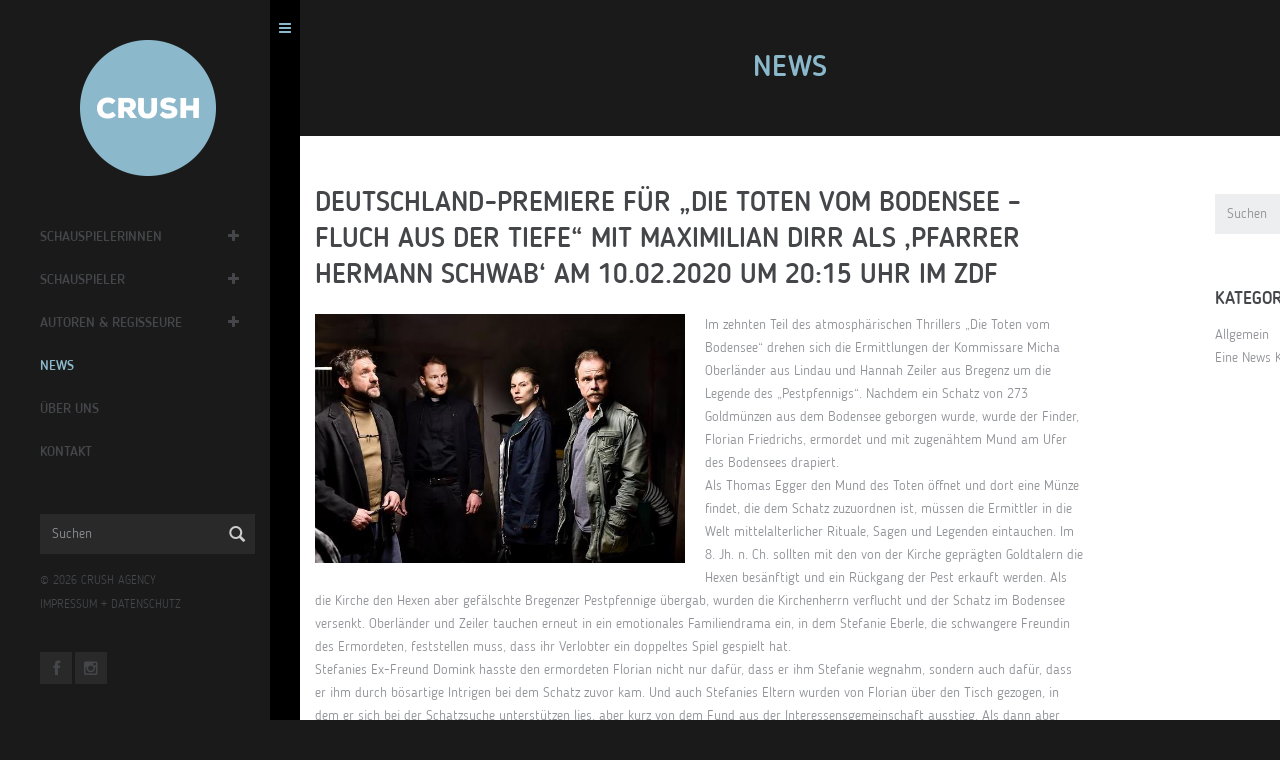

--- FILE ---
content_type: text/html; charset=UTF-8
request_url: https://crush.de/news/deutschland-premiere-fuer-die-toten-vom-bodensee-fluch-aus-der-tiefe-mit-maximilian-dirr-als-pfarrer-hermann-schwab-am-10-02-2020-um-2015-uhr-im-zdf/
body_size: 47714
content:
<!DOCTYPE html>
<!--[if lt IE 7]>      <html class="no-js lt-ie9 lt-ie8 lt-ie7"> <![endif]-->
<!--[if IE 7]>         <html class="no-js lt-ie9 lt-ie8"> <![endif]-->
<!--[if IE 8]>         <html class="no-js lt-ie9"> <![endif]-->
<!--[if gt IE 8]><!--> <html class="no-js"> <!--<![endif]-->
<head>
   <meta charset="utf-8">
   <!--[if IE]><meta http-equiv='X-UA-Compatible' content='IE=edge,chrome=1'><![endif]-->

   <title>Deutschland-Premiere für &quot;Die Toten vom Bodensee – Fluch aus der Tiefe&quot; mit Maximilian Dirr als &#039;Pfarrer Hermann Schwab&#039; am 10.02.2020 um 20:15 Uhr im ZDF - CRUSH agency — Agentur für Schauspiel — BerlinCRUSH agency — Agentur für Schauspiel — Berlin</title>
   <meta name="description" content="">
   <meta name="keywords" content="">

   <meta name="viewport" content="width=device-width, initial-scale=1, user-scalable=no">

   <link rel="shortcut icon" href="https://crush.de/wp-content/themes/crush/img/favicon.ico"/>

   <link rel="stylesheet" href="https://crush.de/wp-content/themes/crush/css/slick.css">
   <link rel="stylesheet" href="https://crush.de/wp-content/themes/crush/css/slick-theme.css">
   <link rel="stylesheet" href="https://crush.de/wp-content/themes/crush/style.css">
   <script src="https://crush.de/wp-content/themes/crush/assets/js/vendor/modernizr-2.6.2.min.js"></script>

   <meta name='robots' content='index, follow, max-image-preview:large, max-snippet:-1, max-video-preview:-1' />

	<!-- This site is optimized with the Yoast SEO plugin v20.3 - https://yoast.com/wordpress/plugins/seo/ -->
	<link rel="canonical" href="https://crush.de/news/deutschland-premiere-fuer-die-toten-vom-bodensee-fluch-aus-der-tiefe-mit-maximilian-dirr-als-pfarrer-hermann-schwab-am-10-02-2020-um-2015-uhr-im-zdf/" />
	<meta property="og:locale" content="de_DE" />
	<meta property="og:type" content="article" />
	<meta property="og:title" content="Deutschland-Premiere für &quot;Die Toten vom Bodensee – Fluch aus der Tiefe&quot; mit Maximilian Dirr als &#039;Pfarrer Hermann Schwab&#039; am 10.02.2020 um 20:15 Uhr im ZDF - CRUSH agency — Agentur für Schauspiel — Berlin" />
	<meta property="og:description" content="Im zehnten Teil des atmosphärischen Thrillers &#8222;Die Toten vom Bodensee&#8220; drehen sich die Ermittlungen der Kommissare Micha Oberländer aus Lindau und Hannah Zeiler aus Bregenz um die Legende des &#8222;Pestpfennigs&#8220;. Nachdem ein Schatz von 273 Goldmünzen aus dem Bodensee geborgen wurde, wurde der Finder, Florian Friedrichs, ermordet und mit zugenähtem Mund am Ufer des Bodensees drapiert.Weiterlesen" />
	<meta property="og:url" content="https://crush.de/news/deutschland-premiere-fuer-die-toten-vom-bodensee-fluch-aus-der-tiefe-mit-maximilian-dirr-als-pfarrer-hermann-schwab-am-10-02-2020-um-2015-uhr-im-zdf/" />
	<meta property="og:site_name" content="CRUSH agency — Agentur für Schauspiel — Berlin" />
	<meta property="article:published_time" content="2020-01-10T19:15:52+00:00" />
	<meta property="article:modified_time" content="2020-02-02T21:30:26+00:00" />
	<meta property="og:image" content="https://crush.de/wp-content/uploads/2020/01/die_toten_vom_bodensee_fluch_aus_der_tiefe_118_v-body__16__9_-8356d68febb302a69d0d38655ca9b89002ae9eee.jpg" />
	<meta property="og:image:width" content="665" />
	<meta property="og:image:height" content="448" />
	<meta property="og:image:type" content="image/jpeg" />
	<meta name="author" content="Julia Schneider" />
	<meta name="twitter:card" content="summary_large_image" />
	<meta name="twitter:label1" content="Verfasst von" />
	<meta name="twitter:data1" content="Julia Schneider" />
	<meta name="twitter:label2" content="Geschätzte Lesezeit" />
	<meta name="twitter:data2" content="1 Minute" />
	<script type="application/ld+json" class="yoast-schema-graph">{"@context":"https://schema.org","@graph":[{"@type":"Article","@id":"https://crush.de/news/deutschland-premiere-fuer-die-toten-vom-bodensee-fluch-aus-der-tiefe-mit-maximilian-dirr-als-pfarrer-hermann-schwab-am-10-02-2020-um-2015-uhr-im-zdf/#article","isPartOf":{"@id":"https://crush.de/news/deutschland-premiere-fuer-die-toten-vom-bodensee-fluch-aus-der-tiefe-mit-maximilian-dirr-als-pfarrer-hermann-schwab-am-10-02-2020-um-2015-uhr-im-zdf/"},"author":{"name":"Julia Schneider","@id":"https://crush.de/#/schema/person/d84fbc1626ffc52e2264805a4e5e7e4a"},"headline":"Deutschland-Premiere für &#8222;Die Toten vom Bodensee – Fluch aus der Tiefe&#8220; mit Maximilian Dirr als &#8218;Pfarrer Hermann Schwab&#8216; am 10.02.2020 um 20:15 Uhr im ZDF","datePublished":"2020-01-10T19:15:52+00:00","dateModified":"2020-02-02T21:30:26+00:00","mainEntityOfPage":{"@id":"https://crush.de/news/deutschland-premiere-fuer-die-toten-vom-bodensee-fluch-aus-der-tiefe-mit-maximilian-dirr-als-pfarrer-hermann-schwab-am-10-02-2020-um-2015-uhr-im-zdf/"},"wordCount":320,"publisher":{"@id":"https://crush.de/#organization"},"image":{"@id":"https://crush.de/news/deutschland-premiere-fuer-die-toten-vom-bodensee-fluch-aus-der-tiefe-mit-maximilian-dirr-als-pfarrer-hermann-schwab-am-10-02-2020-um-2015-uhr-im-zdf/#primaryimage"},"thumbnailUrl":"https://crush.de/wp-content/uploads/2020/01/die_toten_vom_bodensee_fluch_aus_der_tiefe_118_v-body__16__9_-8356d68febb302a69d0d38655ca9b89002ae9eee.jpg","inLanguage":"de-DE"},{"@type":"WebPage","@id":"https://crush.de/news/deutschland-premiere-fuer-die-toten-vom-bodensee-fluch-aus-der-tiefe-mit-maximilian-dirr-als-pfarrer-hermann-schwab-am-10-02-2020-um-2015-uhr-im-zdf/","url":"https://crush.de/news/deutschland-premiere-fuer-die-toten-vom-bodensee-fluch-aus-der-tiefe-mit-maximilian-dirr-als-pfarrer-hermann-schwab-am-10-02-2020-um-2015-uhr-im-zdf/","name":"Deutschland-Premiere für \"Die Toten vom Bodensee – Fluch aus der Tiefe\" mit Maximilian Dirr als 'Pfarrer Hermann Schwab' am 10.02.2020 um 20:15 Uhr im ZDF - CRUSH agency — Agentur für Schauspiel — Berlin","isPartOf":{"@id":"https://crush.de/#website"},"primaryImageOfPage":{"@id":"https://crush.de/news/deutschland-premiere-fuer-die-toten-vom-bodensee-fluch-aus-der-tiefe-mit-maximilian-dirr-als-pfarrer-hermann-schwab-am-10-02-2020-um-2015-uhr-im-zdf/#primaryimage"},"image":{"@id":"https://crush.de/news/deutschland-premiere-fuer-die-toten-vom-bodensee-fluch-aus-der-tiefe-mit-maximilian-dirr-als-pfarrer-hermann-schwab-am-10-02-2020-um-2015-uhr-im-zdf/#primaryimage"},"thumbnailUrl":"https://crush.de/wp-content/uploads/2020/01/die_toten_vom_bodensee_fluch_aus_der_tiefe_118_v-body__16__9_-8356d68febb302a69d0d38655ca9b89002ae9eee.jpg","datePublished":"2020-01-10T19:15:52+00:00","dateModified":"2020-02-02T21:30:26+00:00","breadcrumb":{"@id":"https://crush.de/news/deutschland-premiere-fuer-die-toten-vom-bodensee-fluch-aus-der-tiefe-mit-maximilian-dirr-als-pfarrer-hermann-schwab-am-10-02-2020-um-2015-uhr-im-zdf/#breadcrumb"},"inLanguage":"de-DE","potentialAction":[{"@type":"ReadAction","target":["https://crush.de/news/deutschland-premiere-fuer-die-toten-vom-bodensee-fluch-aus-der-tiefe-mit-maximilian-dirr-als-pfarrer-hermann-schwab-am-10-02-2020-um-2015-uhr-im-zdf/"]}]},{"@type":"ImageObject","inLanguage":"de-DE","@id":"https://crush.de/news/deutschland-premiere-fuer-die-toten-vom-bodensee-fluch-aus-der-tiefe-mit-maximilian-dirr-als-pfarrer-hermann-schwab-am-10-02-2020-um-2015-uhr-im-zdf/#primaryimage","url":"https://crush.de/wp-content/uploads/2020/01/die_toten_vom_bodensee_fluch_aus_der_tiefe_118_v-body__16__9_-8356d68febb302a69d0d38655ca9b89002ae9eee.jpg","contentUrl":"https://crush.de/wp-content/uploads/2020/01/die_toten_vom_bodensee_fluch_aus_der_tiefe_118_v-body__16__9_-8356d68febb302a69d0d38655ca9b89002ae9eee.jpg","width":665,"height":448},{"@type":"BreadcrumbList","@id":"https://crush.de/news/deutschland-premiere-fuer-die-toten-vom-bodensee-fluch-aus-der-tiefe-mit-maximilian-dirr-als-pfarrer-hermann-schwab-am-10-02-2020-um-2015-uhr-im-zdf/#breadcrumb","itemListElement":[{"@type":"ListItem","position":1,"name":"Startseite","item":"https://crush.de/"},{"@type":"ListItem","position":2,"name":"News","item":"https://crush.de/news/"},{"@type":"ListItem","position":3,"name":"Deutschland-Premiere für &#8222;Die Toten vom Bodensee – Fluch aus der Tiefe&#8220; mit Maximilian Dirr als &#8218;Pfarrer Hermann Schwab&#8216; am 10.02.2020 um 20:15 Uhr im ZDF"}]},{"@type":"WebSite","@id":"https://crush.de/#website","url":"https://crush.de/","name":"CRUSH agency — Agentur für Schauspiel — Berlin","description":"Agentur CRUSH — Kathrin Kruschke — Berlin","publisher":{"@id":"https://crush.de/#organization"},"potentialAction":[{"@type":"SearchAction","target":{"@type":"EntryPoint","urlTemplate":"https://crush.de/?s={search_term_string}"},"query-input":"required name=search_term_string"}],"inLanguage":"de-DE"},{"@type":"Organization","@id":"https://crush.de/#organization","name":"CRUSH agency","url":"https://crush.de/","logo":{"@type":"ImageObject","inLanguage":"de-DE","@id":"https://crush.de/#/schema/logo/image/","url":"https://crush.de/wp-content/uploads/2016/01/crush_934_626_01.png","contentUrl":"https://crush.de/wp-content/uploads/2016/01/crush_934_626_01.png","width":934,"height":626,"caption":"CRUSH agency"},"image":{"@id":"https://crush.de/#/schema/logo/image/"}},{"@type":"Person","@id":"https://crush.de/#/schema/person/d84fbc1626ffc52e2264805a4e5e7e4a","name":"Julia Schneider","image":{"@type":"ImageObject","inLanguage":"de-DE","@id":"https://crush.de/#/schema/person/image/","url":"https://secure.gravatar.com/avatar/009fbdeb9a5429193d54783d199d7633?s=96&d=mm&r=g","contentUrl":"https://secure.gravatar.com/avatar/009fbdeb9a5429193d54783d199d7633?s=96&d=mm&r=g","caption":"Julia Schneider"},"sameAs":["http://www.crush.de"],"url":"https://crush.de/news/author/js/"}]}</script>
	<!-- / Yoast SEO plugin. -->


<link rel='dns-prefetch' href='//s.w.org' />
<link rel='stylesheet' id='wp-block-library-css'  href='https://crush.de/wp-includes/css/dist/block-library/style.min.css?ver=6.0.3' type='text/css' media='all' />
<style id='global-styles-inline-css' type='text/css'>
body{--wp--preset--color--black: #000000;--wp--preset--color--cyan-bluish-gray: #abb8c3;--wp--preset--color--white: #ffffff;--wp--preset--color--pale-pink: #f78da7;--wp--preset--color--vivid-red: #cf2e2e;--wp--preset--color--luminous-vivid-orange: #ff6900;--wp--preset--color--luminous-vivid-amber: #fcb900;--wp--preset--color--light-green-cyan: #7bdcb5;--wp--preset--color--vivid-green-cyan: #00d084;--wp--preset--color--pale-cyan-blue: #8ed1fc;--wp--preset--color--vivid-cyan-blue: #0693e3;--wp--preset--color--vivid-purple: #9b51e0;--wp--preset--gradient--vivid-cyan-blue-to-vivid-purple: linear-gradient(135deg,rgba(6,147,227,1) 0%,rgb(155,81,224) 100%);--wp--preset--gradient--light-green-cyan-to-vivid-green-cyan: linear-gradient(135deg,rgb(122,220,180) 0%,rgb(0,208,130) 100%);--wp--preset--gradient--luminous-vivid-amber-to-luminous-vivid-orange: linear-gradient(135deg,rgba(252,185,0,1) 0%,rgba(255,105,0,1) 100%);--wp--preset--gradient--luminous-vivid-orange-to-vivid-red: linear-gradient(135deg,rgba(255,105,0,1) 0%,rgb(207,46,46) 100%);--wp--preset--gradient--very-light-gray-to-cyan-bluish-gray: linear-gradient(135deg,rgb(238,238,238) 0%,rgb(169,184,195) 100%);--wp--preset--gradient--cool-to-warm-spectrum: linear-gradient(135deg,rgb(74,234,220) 0%,rgb(151,120,209) 20%,rgb(207,42,186) 40%,rgb(238,44,130) 60%,rgb(251,105,98) 80%,rgb(254,248,76) 100%);--wp--preset--gradient--blush-light-purple: linear-gradient(135deg,rgb(255,206,236) 0%,rgb(152,150,240) 100%);--wp--preset--gradient--blush-bordeaux: linear-gradient(135deg,rgb(254,205,165) 0%,rgb(254,45,45) 50%,rgb(107,0,62) 100%);--wp--preset--gradient--luminous-dusk: linear-gradient(135deg,rgb(255,203,112) 0%,rgb(199,81,192) 50%,rgb(65,88,208) 100%);--wp--preset--gradient--pale-ocean: linear-gradient(135deg,rgb(255,245,203) 0%,rgb(182,227,212) 50%,rgb(51,167,181) 100%);--wp--preset--gradient--electric-grass: linear-gradient(135deg,rgb(202,248,128) 0%,rgb(113,206,126) 100%);--wp--preset--gradient--midnight: linear-gradient(135deg,rgb(2,3,129) 0%,rgb(40,116,252) 100%);--wp--preset--duotone--dark-grayscale: url('#wp-duotone-dark-grayscale');--wp--preset--duotone--grayscale: url('#wp-duotone-grayscale');--wp--preset--duotone--purple-yellow: url('#wp-duotone-purple-yellow');--wp--preset--duotone--blue-red: url('#wp-duotone-blue-red');--wp--preset--duotone--midnight: url('#wp-duotone-midnight');--wp--preset--duotone--magenta-yellow: url('#wp-duotone-magenta-yellow');--wp--preset--duotone--purple-green: url('#wp-duotone-purple-green');--wp--preset--duotone--blue-orange: url('#wp-duotone-blue-orange');--wp--preset--font-size--small: 13px;--wp--preset--font-size--medium: 20px;--wp--preset--font-size--large: 36px;--wp--preset--font-size--x-large: 42px;}.has-black-color{color: var(--wp--preset--color--black) !important;}.has-cyan-bluish-gray-color{color: var(--wp--preset--color--cyan-bluish-gray) !important;}.has-white-color{color: var(--wp--preset--color--white) !important;}.has-pale-pink-color{color: var(--wp--preset--color--pale-pink) !important;}.has-vivid-red-color{color: var(--wp--preset--color--vivid-red) !important;}.has-luminous-vivid-orange-color{color: var(--wp--preset--color--luminous-vivid-orange) !important;}.has-luminous-vivid-amber-color{color: var(--wp--preset--color--luminous-vivid-amber) !important;}.has-light-green-cyan-color{color: var(--wp--preset--color--light-green-cyan) !important;}.has-vivid-green-cyan-color{color: var(--wp--preset--color--vivid-green-cyan) !important;}.has-pale-cyan-blue-color{color: var(--wp--preset--color--pale-cyan-blue) !important;}.has-vivid-cyan-blue-color{color: var(--wp--preset--color--vivid-cyan-blue) !important;}.has-vivid-purple-color{color: var(--wp--preset--color--vivid-purple) !important;}.has-black-background-color{background-color: var(--wp--preset--color--black) !important;}.has-cyan-bluish-gray-background-color{background-color: var(--wp--preset--color--cyan-bluish-gray) !important;}.has-white-background-color{background-color: var(--wp--preset--color--white) !important;}.has-pale-pink-background-color{background-color: var(--wp--preset--color--pale-pink) !important;}.has-vivid-red-background-color{background-color: var(--wp--preset--color--vivid-red) !important;}.has-luminous-vivid-orange-background-color{background-color: var(--wp--preset--color--luminous-vivid-orange) !important;}.has-luminous-vivid-amber-background-color{background-color: var(--wp--preset--color--luminous-vivid-amber) !important;}.has-light-green-cyan-background-color{background-color: var(--wp--preset--color--light-green-cyan) !important;}.has-vivid-green-cyan-background-color{background-color: var(--wp--preset--color--vivid-green-cyan) !important;}.has-pale-cyan-blue-background-color{background-color: var(--wp--preset--color--pale-cyan-blue) !important;}.has-vivid-cyan-blue-background-color{background-color: var(--wp--preset--color--vivid-cyan-blue) !important;}.has-vivid-purple-background-color{background-color: var(--wp--preset--color--vivid-purple) !important;}.has-black-border-color{border-color: var(--wp--preset--color--black) !important;}.has-cyan-bluish-gray-border-color{border-color: var(--wp--preset--color--cyan-bluish-gray) !important;}.has-white-border-color{border-color: var(--wp--preset--color--white) !important;}.has-pale-pink-border-color{border-color: var(--wp--preset--color--pale-pink) !important;}.has-vivid-red-border-color{border-color: var(--wp--preset--color--vivid-red) !important;}.has-luminous-vivid-orange-border-color{border-color: var(--wp--preset--color--luminous-vivid-orange) !important;}.has-luminous-vivid-amber-border-color{border-color: var(--wp--preset--color--luminous-vivid-amber) !important;}.has-light-green-cyan-border-color{border-color: var(--wp--preset--color--light-green-cyan) !important;}.has-vivid-green-cyan-border-color{border-color: var(--wp--preset--color--vivid-green-cyan) !important;}.has-pale-cyan-blue-border-color{border-color: var(--wp--preset--color--pale-cyan-blue) !important;}.has-vivid-cyan-blue-border-color{border-color: var(--wp--preset--color--vivid-cyan-blue) !important;}.has-vivid-purple-border-color{border-color: var(--wp--preset--color--vivid-purple) !important;}.has-vivid-cyan-blue-to-vivid-purple-gradient-background{background: var(--wp--preset--gradient--vivid-cyan-blue-to-vivid-purple) !important;}.has-light-green-cyan-to-vivid-green-cyan-gradient-background{background: var(--wp--preset--gradient--light-green-cyan-to-vivid-green-cyan) !important;}.has-luminous-vivid-amber-to-luminous-vivid-orange-gradient-background{background: var(--wp--preset--gradient--luminous-vivid-amber-to-luminous-vivid-orange) !important;}.has-luminous-vivid-orange-to-vivid-red-gradient-background{background: var(--wp--preset--gradient--luminous-vivid-orange-to-vivid-red) !important;}.has-very-light-gray-to-cyan-bluish-gray-gradient-background{background: var(--wp--preset--gradient--very-light-gray-to-cyan-bluish-gray) !important;}.has-cool-to-warm-spectrum-gradient-background{background: var(--wp--preset--gradient--cool-to-warm-spectrum) !important;}.has-blush-light-purple-gradient-background{background: var(--wp--preset--gradient--blush-light-purple) !important;}.has-blush-bordeaux-gradient-background{background: var(--wp--preset--gradient--blush-bordeaux) !important;}.has-luminous-dusk-gradient-background{background: var(--wp--preset--gradient--luminous-dusk) !important;}.has-pale-ocean-gradient-background{background: var(--wp--preset--gradient--pale-ocean) !important;}.has-electric-grass-gradient-background{background: var(--wp--preset--gradient--electric-grass) !important;}.has-midnight-gradient-background{background: var(--wp--preset--gradient--midnight) !important;}.has-small-font-size{font-size: var(--wp--preset--font-size--small) !important;}.has-medium-font-size{font-size: var(--wp--preset--font-size--medium) !important;}.has-large-font-size{font-size: var(--wp--preset--font-size--large) !important;}.has-x-large-font-size{font-size: var(--wp--preset--font-size--x-large) !important;}
</style>
<link rel='stylesheet' id='crush-css-css'  href='https://crush.de/wp-content/themes/crush/css/crush.css?ver=1.2' type='text/css' media='all' />
<link rel="https://api.w.org/" href="https://crush.de/wp-json/" /><link rel="alternate" type="application/json" href="https://crush.de/wp-json/wp/v2/posts/12927" /><link rel="alternate" type="application/json+oembed" href="https://crush.de/wp-json/oembed/1.0/embed?url=https%3A%2F%2Fcrush.de%2Fnews%2Fdeutschland-premiere-fuer-die-toten-vom-bodensee-fluch-aus-der-tiefe-mit-maximilian-dirr-als-pfarrer-hermann-schwab-am-10-02-2020-um-2015-uhr-im-zdf%2F" />
<link rel="alternate" type="text/xml+oembed" href="https://crush.de/wp-json/oembed/1.0/embed?url=https%3A%2F%2Fcrush.de%2Fnews%2Fdeutschland-premiere-fuer-die-toten-vom-bodensee-fluch-aus-der-tiefe-mit-maximilian-dirr-als-pfarrer-hermann-schwab-am-10-02-2020-um-2015-uhr-im-zdf%2F&#038;format=xml" />
                    <!-- Tracking code generated with Simple Universal Google Analytics plugin v1.0.5 -->
                    <script>
                    (function(i,s,o,g,r,a,m){i['GoogleAnalyticsObject']=r;i[r]=i[r]||function(){
                    (i[r].q=i[r].q||[]).push(arguments)},i[r].l=1*new Date();a=s.createElement(o),
                    m=s.getElementsByTagName(o)[0];a.async=1;a.src=g;m.parentNode.insertBefore(a,m)
                    })(window,document,'script','//www.google-analytics.com/analytics.js','ga');

                    ga('create', 'UA-70367316-2', 'auto');
                    ga('send', 'pageview');

                    </script>
                    <!-- / Simple Universal Google Analytics plugin -->
       <meta property="og:site_name" content="CRUSH agency — Agentur für Schauspiel — Berlin">
    <meta property="og:title" content="Deutschland-Premiere für &#8222;Die Toten vom Bodensee – Fluch aus der Tiefe&#8220; mit Maximilian Dirr als &#8218;Pfarrer Hermann Schwab&#8216; am 10.02.2020 um 20:15 Uhr im ZDF">
    <meta property="og:image" content="https://crush.de/wp-content/uploads/2020/01/die_toten_vom_bodensee_fluch_aus_der_tiefe_118_v-body__16__9_-8356d68febb302a69d0d38655ca9b89002ae9eee.jpg">
    <meta property="og:url" content="https://crush.de/news/deutschland-premiere-fuer-die-toten-vom-bodensee-fluch-aus-der-tiefe-mit-maximilian-dirr-als-pfarrer-hermann-schwab-am-10-02-2020-um-2015-uhr-im-zdf/">
    <meta property="og:description" content="Im zehnten Teil des atmosphärischen Thrillers &#8222;Die Toten vom Bodensee&#8220; drehen sich die Ermittlungen der Kommissare Micha Oberländer aus Lindau und Hannah Zeiler aus Bregenz um [...]">
    <meta property="og:author" content="CRUSH">

    

   </head>
   <body class="menu-bar-opened black-body ">
      <script type="text/javascript">
         // Open page with hidden menu-bar on mobile screen less than 700px
         if(window.innerWidth < 738){
            var body_element = document.getElementsByTagName('body')[0];
            body_element.className = body_element.className.replace(/\bmenu-bar-opened\b/,'')
         }

         var formAjaxUrl = "https://crush.de/wp-admin/admin-ajax.php";
      </script>
      <!--[if lt IE 9]>
      <p class="browsehappy">Du benutzt einen <strong>veralteten</strong> Browser. Bitte <a href="http://browsehappy.com/">upgrade Deinen Browser</a> für ein besseres Erlebnis im Internet.</p>
      <![endif]-->

      <div id="wrapper">

        <div id="menu-bar">
           <aside>
              <div class="mb-body">
                 <div class="mb-header hidden-xs">
                    <a class="logo" href="https://crush.de"><img src="https://crush.de/wp-content/themes/crush/img/crush_logo_272_01.png" alt="CRUSH"></a>
                 </div>
                 <div class="mb-content">
                    <nav>
                       <ul id="mb-main-menu">
                                                      <li data-client-category="schauspielerinnen" class="menu-item-has-children"><a href="https://crush.de/#schauspielerinnen" data-client-category="schauspielerinnen" class="topmenu-client-category ">Schauspielerinnen</a>
                              <a class="submenu-toggler" href="#"><i class="fa fa-plus"></i></a>
                              <ul class="submenu-clients">
                                                                  <li><a href="https://crush.de/klient/anna-julia-antonucci/" data-client="anna-julia-antonucci" class="">Anna Julia Antonucci</a></li>
                                                                  <li><a href="https://crush.de/klient/louise-sophie-arnold/" data-client="louise-sophie-arnold" class="">Louise Sophie Arnold</a></li>
                                                                  <li><a href="https://crush.de/klient/alissa-atanassova/" data-client="alissa-atanassova" class="">Alissa Atanassova</a></li>
                                                                  <li><a href="https://crush.de/klient/julia-becker/" data-client="julia-becker" class="">Julia Becker</a></li>
                                                                  <li><a href="https://crush.de/klient/jytte-merle-boehrnsen/" data-client="jytte-merle-boehrnsen" class="">Jytte-Merle Böhrnsen</a></li>
                                                                  <li><a href="https://crush.de/klient/27258-2/" data-client="27258-2" class="">Margarita Breitkreiz</a></li>
                                                                  <li><a href="https://crush.de/klient/janina-elkin/" data-client="janina-elkin" class="">Janina Elkin</a></li>
                                                                  <li><a href="https://crush.de/klient/maja-enger/" data-client="maja-enger" class="">Maja Enger</a></li>
                                                                  <li><a href="https://crush.de/klient/collien-ulmen-fernandes/" data-client="collien-ulmen-fernandes" class="">Collien Monica Fernandes</a></li>
                                                                  <li><a href="https://crush.de/klient/morgane-ferru/" data-client="morgane-ferru" class="">Morgane Ferru</a></li>
                                                                  <li><a href="https://crush.de/klient/denise-ghard/" data-client="denise-ghard" class="">Denise Ghard</a></li>
                                                                  <li><a href="https://crush.de/klient/nayana-heuer/" data-client="nayana-heuer" class="">Nayana Heuer</a></li>
                                                                  <li><a href="https://crush.de/klient/meriel-hinsching/" data-client="meriel-hinsching" class="">Meriel Hinsching</a></li>
                                                                  <li><a href="https://crush.de/klient/trang-le-hong/" data-client="trang-le-hong" class="">Trang  Le Hong</a></li>
                                                                  <li><a href="https://crush.de/klient/vanessa-jung/" data-client="vanessa-jung" class="">Vanessa Jung</a></li>
                                                                  <li><a href="https://crush.de/klient/mai-phuong-kollath/" data-client="mai-phuong-kollath" class="">Mai-Phuong Kollath</a></li>
                                                                  <li><a href="https://crush.de/klient/paula-kroh/" data-client="paula-kroh" class="">Paula Kroh</a></li>
                                                                  <li><a href="https://crush.de/klient/nicola-rabea-langrzik/" data-client="nicola-rabea-langrzik" class="">Nicola-Rabea Langrzik</a></li>
                                                                  <li><a href="https://crush.de/klient/edita-malovcic/" data-client="edita-malovcic" class="">Edita Malovcic</a></li>
                                                                  <li><a href="https://crush.de/klient/lisa-katrina-mayer/" data-client="lisa-katrina-mayer" class="">Lisa-Katrina Mayer</a></li>
                                                                  <li><a href="https://crush.de/klient/claudia-mehnert/" data-client="claudia-mehnert" class="">Claudia Mehnert</a></li>
                                                                  <li><a href="https://crush.de/klient/tessa-mittelstaedt/" data-client="tessa-mittelstaedt" class="">Tessa Mittelstaedt</a></li>
                                                                  <li><a href="https://crush.de/klient/amelie-plaas-link/" data-client="amelie-plaas-link" class="">Amelie Plaas-Link</a></li>
                                                                  <li><a href="https://crush.de/klient/linda-rohrer/" data-client="linda-rohrer" class="">Linda Rohrer</a></li>
                                                                  <li><a href="https://crush.de/klient/ruth-rosenfeld/" data-client="ruth-rosenfeld" class="">Ruth Rosenfeld</a></li>
                                                                  <li><a href="https://crush.de/klient/claudia-schmutzler/" data-client="claudia-schmutzler" class="">Claudia Schmutzler</a></li>
                                                                  <li><a href="https://crush.de/klient/sanne-schnapp/" data-client="sanne-schnapp" class="">Sanne Schnapp</a></li>
                                                                  <li><a href="https://crush.de/klient/victoria-schulz/" data-client="victoria-schulz" class="">Victoria Schulz</a></li>
                                                                  <li><a href="https://crush.de/klient/anna-schumacher/" data-client="anna-schumacher" class="">Anna Schumacher</a></li>
                                                                  <li><a href="https://crush.de/klient/evelin-schwarz/" data-client="evelin-schwarz" class="">Evelin Schwarz</a></li>
                                                                  <li><a href="https://crush.de/klient/alina-serban/" data-client="alina-serban" class="">Alina Serban</a></li>
                                                                  <li><a href="https://crush.de/klient/nellie-thalbach/" data-client="nellie-thalbach" class="">Nellie Thalbach</a></li>
                                                                  <li><a href="https://crush.de/klient/anna-thalbach/" data-client="anna-thalbach" class="">Anna Thalbach</a></li>
                                                                  <li><a href="https://crush.de/klient/eszter-tompa/" data-client="eszter-tompa" class="">Eszter Tompa</a></li>
                                                                  <li><a href="https://crush.de/klient/petra-van-de-voort/" data-client="petra-van-de-voort" class="">Petra van de Voort</a></li>
                                                                  <li><a href="https://crush.de/klient/elzemarieke-de-vos/" data-client="elzemarieke-de-vos" class="">Elzemarieke de Vos</a></li>
                                                                  <li><a href="https://crush.de/klient/katja-weitzenboeck/" data-client="katja-weitzenboeck" class="">Katja Weitzenböck</a></li>
                                                                  <li><a href="https://crush.de/klient/petra-zieser/" data-client="petra-zieser" class="">Petra Zieser</a></li>
                                                                     
                              </ul>
                            </li>  

                                                      <li data-client-category="schauspieler" class="menu-item-has-children"><a href="https://crush.de/#schauspieler" data-client-category="schauspieler" class="topmenu-client-category ">Schauspieler</a>
                              <a class="submenu-toggler" href="#"><i class="fa fa-plus"></i></a>
                              <ul class="submenu-clients">
                                                                  <li><a href="https://crush.de/klient/neil-malik-abdullah/" data-client="neil-malik-abdullah" class="">Neil Malik Abdullah</a></li>
                                                                  <li><a href="https://crush.de/klient/atheer-adel/" data-client="atheer-adel" class="">Atheer Adel</a></li>
                                                                  <li><a href="https://crush.de/klient/nikolaus-barton/" data-client="nikolaus-barton" class="">Nikolaus Barton</a></li>
                                                                  <li><a href="https://crush.de/klient/robert-besta/" data-client="robert-besta" class="">Robert Besta</a></li>
                                                                  <li><a href="https://crush.de/klient/oliver-broecker/" data-client="oliver-broecker" class="">Oliver Bröcker</a></li>
                                                                  <li><a href="https://crush.de/klient/david-brizzi/" data-client="david-brizzi" class="">David Brizzi</a></li>
                                                                  <li><a href="https://crush.de/klient/martin-bruchmann/" data-client="martin-bruchmann" class="">Martin Bruchmann</a></li>
                                                                  <li><a href="https://crush.de/klient/dejan-bucin/" data-client="dejan-bucin" class="">Dejan Bućin</a></li>
                                                                  <li><a href="https://crush.de/klient/victor-calero/" data-client="victor-calero" class="">Victor Calero</a></li>
                                                                  <li><a href="https://crush.de/klient/maximilian-dirr/" data-client="maximilian-dirr" class="">Maximilian Dirr</a></li>
                                                                  <li><a href="https://crush.de/klient/samson-fischer/" data-client="samson-fischer" class="">Samson Fischer</a></li>
                                                                  <li><a href="https://crush.de/klient/joachim-foerster/" data-client="joachim-foerster" class="">Joachim Foerster</a></li>
                                                                  <li><a href="https://crush.de/klient/arne-gottschling/" data-client="arne-gottschling" class="">Arne Gottschling</a></li>
                                                                  <li><a href="https://crush.de/klient/fabian-hanis/" data-client="fabian-hanis" class="">Fabian Hanis</a></li>
                                                                  <li><a href="https://crush.de/klient/louis-held/" data-client="louis-held" class="">Louis Held</a></li>
                                                                  <li><a href="https://crush.de/klient/rony-herman/" data-client="rony-herman" class="">Rony Herman</a></li>
                                                                  <li><a href="https://crush.de/klient/dennis-herrmann/" data-client="dennis-herrmann" class="">Dennis Herrmann</a></li>
                                                                  <li><a href="https://crush.de/klient/mads-hjulmand/" data-client="mads-hjulmand" class="">Mads Hjulmand</a></li>
                                                                  <li><a href="https://crush.de/klient/tom-keune/" data-client="tom-keune" class="">Tom Keune</a></li>
                                                                  <li><a href="https://crush.de/klient/daniel-klausner/" data-client="daniel-klausner" class="">Daniel Klausner</a></li>
                                                                  <li><a href="https://crush.de/klient/valentin-kleinschmidt/" data-client="valentin-kleinschmidt" class="">Valentin Kleinschmidt</a></li>
                                                                  <li><a href="https://crush.de/klient/christian-koerner/" data-client="christian-koerner" class="">Christian Koerner</a></li>
                                                                  <li><a href="https://crush.de/klient/matthias-komm/" data-client="matthias-komm" class="">Matthias Komm</a></li>
                                                                  <li><a href="https://crush.de/klient/oliver-korittke/" data-client="oliver-korittke" class="">Oliver Korittke</a></li>
                                                                  <li><a href="https://crush.de/klient/jeremias-koschorz/" data-client="jeremias-koschorz" class="">Jeremias Koschorz</a></li>
                                                                  <li><a href="https://crush.de/klient/jerry-kwarteng/" data-client="jerry-kwarteng" class="">Jerry Kwarteng</a></li>
                                                                  <li><a href="https://crush.de/klient/johannes-hendrik-langer/" data-client="johannes-hendrik-langer" class="">Johannes Hendrik Langer</a></li>
                                                                  <li><a href="https://crush.de/klient/marian-meder/" data-client="marian-meder" class="">Marian Meder</a></li>
                                                                  <li><a href="https://crush.de/klient/julius-nitschkoff/" data-client="julius-nitschkoff" class="">Julius Nitschkoff</a></li>
                                                                  <li><a href="https://crush.de/klient/justin-otto/" data-client="justin-otto" class="">Justin Otto</a></li>
                                                                  <li><a href="https://crush.de/klient/nicolo-pasetti/" data-client="nicolo-pasetti" class="">Nicolo Pasetti</a></li>
                                                                  <li><a href="https://crush.de/klient/victor-schefe/" data-client="victor-schefe" class="">Victor Schefé</a></li>
                                                                  <li><a href="https://crush.de/klient/steffen-schroeder/" data-client="steffen-schroeder" class="">Steffen Schroeder</a></li>
                                                                  <li><a href="https://crush.de/klient/kais-setti/" data-client="kais-setti" class="">Kais Setti</a></li>
                                                                  <li><a href="https://crush.de/klient/ivan-shvedoff/" data-client="ivan-shvedoff" class="">Ivan Shvedoff</a></li>
                                                                  <li><a href="https://crush.de/klient/paul-simon/" data-client="paul-simon" class="">Paul Simon</a></li>
                                                                  <li><a href="https://crush.de/klient/dominik-weber/" data-client="dominik-weber" class="">Dominik Weber</a></li>
                                                                  <li><a href="https://crush.de/klient/julian-weigend/" data-client="julian-weigend" class="">Julian Weigend</a></li>
                                                                  <li><a href="https://crush.de/klient/markus-winter/" data-client="markus-winter" class="">Markus Winter</a></li>
                                                                     
                              </ul>
                            </li>  

                                                      <li data-client-category="autoren-regisseure" class="menu-item-has-children"><a href="https://crush.de/#autoren-regisseure" data-client-category="autoren-regisseure" class="topmenu-client-category ">Autoren &amp; Regisseure</a>
                              <a class="submenu-toggler" href="#"><i class="fa fa-plus"></i></a>
                              <ul class="submenu-clients">
                                                                  <li><a href="https://crush.de/klient/oliver-alaluukas/" data-client="oliver-alaluukas" class="">Oliver Alaluukas</a></li>
                                                                  <li><a href="https://crush.de/klient/jytte-merle-boehrnsen-2/" data-client="jytte-merle-boehrnsen-2" class="">Jytte-Merle Böhrnsen</a></li>
                                                                  <li><a href="https://crush.de/klient/mareike-sophie-danisch/" data-client="mareike-sophie-danisch" class="">Mareike Sophie Danisch</a></li>
                                                                  <li><a href="https://crush.de/klient/oliver-kahl/" data-client="oliver-kahl" class="">Oliver Kahl</a></li>
                                                                  <li><a href="https://crush.de/klient/victoria-schulz-2/" data-client="victoria-schulz-2" class="">Victoria Schulz</a></li>
                                                                  <li><a href="https://crush.de/klient/stefan-westerwelle/" data-client="stefan-westerwelle" class="">Stefan Westerwelle</a></li>
                                                                     
                              </ul>
                            </li>  

                           
                         


                          <li><a href="https://crush.de/news" class="active">News</a></li>
                          <li><a href="https://crush.de/ueber-uns-kontakt" class="">Über Uns</a></li>
                          <li><a href="https://crush.de/ueber-uns-kontakt" class="">Kontakt</a></li>
                       </ul>
                    </nav>
                 </div>
                 <div class="mb-footer">

                    <div class="search">
                      <form class="search-form" action="https://crush.de/">
                         <div class="input-group">
                            <input type="text" class="form-control" placeholder="Suchen" name="s" id="s">
                            <div class="input-group-btn">
                                <button class="btn btn-default" type="submit"><i class="glyphicon glyphicon-search"></i></button>
                            </div>
                        </div>
                      </form>
                    </div>

                    
                  
                    <div class="mb-copyright">
                      <p>
                        <span class="copyright">&copy; 2026 CRUSH AGENCY</span>
                      </p>       
                      <p>
                        <a href="https://crush.de/impressum" class="" style="display: inline-block;">IMPRESSUM</a> +
                        <a href="https://crush.de/datenschutz" class="" style="display: inline-block;">DATENSCHUTZ</a>
                      </p>               
                    </div>

                    <div class="mb-social">
                      <a href="http://www.facebook.com/crush.agency.berlin/" title="CRUSH auf Facebook" target="_blank"><i class="fa fa-facebook"></i></a>
                      <a href="http://www.instagram.com/crush.agency.berlin/" title="CRUSH auf Instagram" target="_blank"><i class="fa fa-instagram"></i></a>
                    </div>
                 </div>
              </div> <!-- mb-body -->
              <a href="#" class="mb-toggler"><i class="fa fa-bars"></i></a>
           </aside>
        </div><!-- /#menu-bar -->


      


<div id="main" class="page-blog">

  
   <div id="header">
      <header>
         <h1><a href="/news">News</a></h1>
      </header>
   </div>


   <div class="section single-post blog-item">
      <section>
         <div class="container">
            <div class="row">
               <div class="col-md-8">

                  <article>                    
                     <h1 class="sp-title">Deutschland-Premiere für &#8222;Die Toten vom Bodensee – Fluch aus der Tiefe&#8220; mit Maximilian Dirr als &#8218;Pfarrer Hermann Schwab&#8216; am 10.02.2020 um 20:15 Uhr im ZDF</h1>                     
                     <div class="sp-content">
                                              <img src="https://crush.de/wp-content/uploads/2020/01/die_toten_vom_bodensee_fluch_aus_der_tiefe_118_v-body__16__9_-8356d68febb302a69d0d38655ca9b89002ae9eee.jpg" class="post-thumbnail alignleft" alt="Deutschland-Premiere für &#8222;Die Toten vom Bodensee – Fluch aus der Tiefe&#8220; mit Maximilian Dirr als &#8218;Pfarrer Hermann Schwab&#8216; am 10.02.2020 um 20:15 Uhr im ZDF">                              
                                      
                      
                        <p>Im zehnten Teil des atmosphärischen Thrillers &#8222;Die Toten vom Bodensee&#8220; drehen sich die Ermittlungen der Kommissare Micha Oberländer aus Lindau und Hannah Zeiler aus Bregenz um die Legende des &#8222;Pestpfennigs&#8220;. Nachdem ein Schatz von 273 Goldmünzen aus dem Bodensee geborgen wurde, wurde der Finder, Florian Friedrichs, ermordet und mit zugenähtem Mund am Ufer des Bodensees drapiert.<br />
Als Thomas Egger den Mund des Toten öffnet und dort eine Münze findet, die dem Schatz zuzuordnen ist, müssen die Ermittler in die Welt mittelalterlicher Rituale, Sagen und Legenden eintauchen. Im 8. Jh. n. Ch. sollten mit den von der Kirche geprägten Goldtalern die Hexen besänftigt und ein Rückgang der Pest erkauft werden. Als die Kirche den Hexen aber gefälschte Bregenzer Pestpfennige übergab, wurden die Kirchenherrn verflucht und der Schatz im Bodensee versenkt. Oberländer und Zeiler tauchen erneut in ein emotionales Familiendrama ein, in dem Stefanie Eberle, die schwangere Freundin des Ermordeten, feststellen muss, dass ihr Verlobter ein doppeltes Spiel gespielt hat.<br />
Stefanies Ex-Freund Domink hasste den ermordeten Florian nicht nur dafür, dass er ihm Stefanie wegnahm, sondern auch dafür, dass er ihm durch bösartige Intrigen bei dem Schatz zuvor kam. Und auch Stefanies Eltern wurden von Florian über den Tisch gezogen, in dem er sich bei der Schatzsuche unterstützen lies, aber kurz von dem Fund aus der Interessensgemeinschaft ausstieg. Als dann aber auch die Kirche und eine Hexe ins Spiel kommen, begeben sich Oberländer und Zeiler auf eine mystische Reise in die Geschichte der Bodenseeregion.</p>
<p>Mit: Nora Waldstätten, Matthias Koeberlin, Hary Prinz, Stefan Pohl, Fiona Katharina Neumeier, Peter Kremer, Raphael von Bargen, Christopher Schärf, Johannes Zeiler, u.a.</p>
<p>Regie: Michael Schneider</p>
<p>Buch: Timo Berndt</p>
<p>Produktion: Rowboat Film- und Fernsehproduktion, Graf Filmproduktion</p>
<p>Casting: Judith Limberger</p>

                     </div>
                  </article>

               </div>
               <div class="col-md-3 col-md-offset-1">
                  <div class="sidebar">
 <aside>
    <div class="widget">
       <form class="search-form" action="https://crush.de/">
          <div class="input-group">
             <input type="text" class="form-control" placeholder="Suchen" name="s" id="s">
             <div class="input-group-btn">
                 <button class="btn btn-default" type="submit"><i class="glyphicon glyphicon-search"></i></button>
             </div>
         </div>
       </form>
    </div> <!-- widget -->

    <div class="widget"><h3 class="wg-title">Kategorien</h3>
			<ul>
					<li class="cat-item cat-item-1"><a href="https://crush.de/news/category/allgemein/">Allgemein</a>
</li>
	<li class="cat-item cat-item-5"><a href="https://crush.de/news/category/eine-news-kategorie/">Eine News Kategorie</a>
</li>
			</ul>

			</div>
 </aside>
</div> <!-- sidebar -->               </div>

            </div>

         </div>

      </section>
   </div> <!-- section -->

      
</div><!-- /.main -->


      </div> <!-- /#wrapper -->

      <div class="rg-zoom">
            <div class="image-wrap"></div>
            <a href="#" class="rg-zoom-close"></a>         
      </div>

      <script src="https://crush.de/wp-content/themes/crush/assets/js/vendor/jquery-1.10.2.min.js"></script>
      <script src="https://crush.de/wp-content/themes/crush/assets/js/vendor/jquery-ui-1.10.4.custom.min.js"></script>
      <script src="https://crush.de/wp-content/themes/crush/assets/js/vendor/jquery.touchSwipe.min.js"></script>

      <script src="https://crush.de/wp-content/themes/crush/assets/js/bootstrap/all.js"></script>

      <!--[if IE]><script type="text/javascript" src="https://crush.de/wp-content/themes/crush/assets/js/vendor/excanvas.js"></script><![endif]-->

      <script src="https://crush.de/wp-content/themes/crush/assets/js/vendor/libs.js"></script>
      <script src="https://crush.de/wp-content/themes/crush/assets/js/plugins.js"></script>
      <script src="https://crush.de/wp-content/themes/crush/assets/js/main.js"></script>

      <script type='text/javascript' src='https://crush.de/wp-content/themes/crush/js/crush.js' id='crush-js-js'></script>
      <script>
       (function(i,s,o,g,r,a,m){i['GoogleAnalyticsObject']=r;i[r]=i[r]||function(){
       (i[r].q=i[r].q||[]).push(arguments)},i[r].l=1*new Date();a=s.createElement(o),
       m=s.getElementsByTagName(o)[0];a.async=1;a.src=g;m.parentNode.insertBefore(a,m)
       })(window,document,'script','//www.google-analytics.com/analytics.js','ga');

       ga('create', 'UA-71876402-1', 'auto');
       ga('set', 'anonymizeIp', true);
       ga('send', 'pageview');

      </script>
   </body>
</html>

--- FILE ---
content_type: text/css
request_url: https://crush.de/wp-content/themes/crush/style.css
body_size: 267016
content:
/*
Theme Name: CRUSH
Description: crush.berlin Wordpress Theme
Author: Lars Schneider, Robert Gerlach, Azelab
Version: 1.0
*/

/*!

Template Name: Mental
Template Demo: http://d.azelab.com/mental/Demo/intro.html
Author: Azelab
Author website: http://azelab.com
Version: 1.0.1


Table of Contents:

I. Theme Framework
      1. Twitter Bootstrap
      2. Bootstrap Custom Styles
         a. Acordions
         b. Tabs
         c. Buttons
         d. Tables
         e. Panels, Wells
         f. Forms
         g. Bootstrap Carousel

II. Vendor components
      1. Font Awesome
      2. ElegantIcons Font
      3. Animate.css Library
      4. Perfect Scrollbar Plugin
      5. Mental Menu Plugin
      6. ValidationEngine Plugin

III. Mental components
      1. General
      2. Layout
         a. Body & Wrapper
         b. Header
         c. Footer
         d. Sections
         e. Containers
      3. Menu Bar
         a. Menu Bar
         b. Menu Bar Menu
      4. Components
         a. Creative minds block
         b. Social blocks
         c. Some fun facts block
         d. Services block
         e. Progress Bar Block
         f. Pricing tables
         g. Testimonials
         h. Brands
         i. Responsive Google Map
         j. Address, Phone, Email blocks
         k. Single Post Content Section
         l. Related posts
         m. Comments
         n. Single Post Footer
         o. Sidebar & Widgets
         p. Blog list
         q. Footer Load More
         r. Mental LayerSlider Layers & Styles
         s. Top main menu
         t. Onepage
         u. Gallery
         v. Single Work with Description
         x. Video Js Skin
         y. Loading spinners
      5. Helpers
         a. Text helpers
         b. Effects & Animations
         c. Other

*/
/*!==========================================================================
   Theme Framework
   ========================================================================== */
/*!==========================================================================
   Twitter Bootstrap
   ========================================================================== */
/*! normalize.css v3.0.1 | MIT License | git.io/normalize */
html { font-family: sans-serif; -ms-text-size-adjust: 100%; -webkit-text-size-adjust: 100%; }

body { margin: 0; }

article, aside, details, figcaption, figure, footer, header, hgroup, main, nav, section, summary { display: block; }

audio, canvas, progress, video { display: inline-block; vertical-align: baseline; }

audio:not([controls]) { display: none; height: 0; }

[hidden], template { display: none; }

a { background: transparent; }

a:active, a:hover { outline: 0; }

abbr[title] { border-bottom: 1px dotted; }

b, strong { font-weight: bold; }

dfn { font-style: italic; }

h1 { font-size: 2em; margin: 0.67em 0; }

mark { background: #ff0; color: #000; }

small { font-size: 80%; }

sub, sup { font-size: 75%; line-height: 0; position: relative; vertical-align: baseline; }

sup { top: -0.5em; }

sub { bottom: -0.25em; }

img { border: 0; }

svg:not(:root) { overflow: hidden; }

figure { margin: 1em 40px; }

hr { -moz-box-sizing: content-box; box-sizing: content-box; height: 0; }

pre { overflow: auto; }

code, kbd, pre, samp { font-family: monospace, monospace; font-size: 1em; }

button, input, optgroup, select, textarea { color: inherit; font: inherit; margin: 0; }

button { overflow: visible; }

button, select { text-transform: none; }

button, html input[type="button"], input[type="reset"], input[type="submit"] { -webkit-appearance: button; cursor: pointer; }

button[disabled], html input[disabled] { cursor: default; }

button::-moz-focus-inner, input::-moz-focus-inner { border: 0; padding: 0; }

input { line-height: normal; }

input[type="checkbox"], input[type="radio"] { box-sizing: border-box; padding: 0; }

input[type="number"]::-webkit-inner-spin-button, input[type="number"]::-webkit-outer-spin-button { height: auto; }

input[type="search"] { -webkit-appearance: textfield; -moz-box-sizing: content-box; -webkit-box-sizing: content-box; box-sizing: content-box; }

input[type="search"]::-webkit-search-cancel-button, input[type="search"]::-webkit-search-decoration { -webkit-appearance: none; }

fieldset { border: 1px solid #c0c0c0; margin: 0 2px; padding: 0.35em 0.625em 0.75em; }

legend { border: 0; padding: 0; }

textarea { overflow: auto; }

optgroup { font-weight: bold; }

table { border-collapse: collapse; border-spacing: 0; }

td, th { padding: 0; }

@font-face { font-family: 'Glyphicons Halflings'; src: url("assets/fonts/glyphicons-halflings-regular.eot"); src: url("assets/fonts/glyphicons-halflings-regular.eot?#iefix") format("embedded-opentype"), url("assets/fonts/glyphicons-halflings-regular.woff") format("woff"), url("assets/fonts/glyphicons-halflings-regular.ttf") format("truetype"), url("assets/fonts/glyphicons-halflings-regular.svg#glyphicons_halflingsregular") format("svg"); }

.glyphicon { position: relative; top: 1px; display: inline-block; font-family: 'Glyphicons Halflings'; font-style: normal; font-weight: normal; line-height: 1; -webkit-font-smoothing: antialiased; -moz-osx-font-smoothing: grayscale; }

.glyphicon-asterisk:before { content: "\2a"; }

.glyphicon-plus:before { content: "\2b"; }

.glyphicon-euro:before { content: "\20ac"; }

.glyphicon-minus:before { content: "\2212"; }

.glyphicon-cloud:before { content: "\2601"; }

.glyphicon-envelope:before { content: "\2709"; }

.glyphicon-pencil:before { content: "\270f"; }

.glyphicon-glass:before { content: "\e001"; }

.glyphicon-music:before { content: "\e002"; }

.glyphicon-search:before { content: "\e003"; }

.glyphicon-heart:before { content: "\e005"; }

.glyphicon-star:before { content: "\e006"; }

.glyphicon-star-empty:before { content: "\e007"; }

.glyphicon-user:before { content: "\e008"; }

.glyphicon-film:before { content: "\e009"; }

.glyphicon-th-large:before { content: "\e010"; }

.glyphicon-th:before { content: "\e011"; }

.glyphicon-th-list:before { content: "\e012"; }

.glyphicon-ok:before { content: "\e013"; }

.glyphicon-remove:before { content: "\e014"; }

.glyphicon-zoom-in:before { content: "\e015"; }

.glyphicon-zoom-out:before { content: "\e016"; }

.glyphicon-off:before { content: "\e017"; }

.glyphicon-signal:before { content: "\e018"; }

.glyphicon-cog:before { content: "\e019"; }

.glyphicon-trash:before { content: "\e020"; }

.glyphicon-home:before { content: "\e021"; }

.glyphicon-file:before { content: "\e022"; }

.glyphicon-time:before { content: "\e023"; }

.glyphicon-road:before { content: "\e024"; }

.glyphicon-download-alt:before { content: "\e025"; }

.glyphicon-download:before { content: "\e026"; }

.glyphicon-upload:before { content: "\e027"; }

.glyphicon-inbox:before { content: "\e028"; }

.glyphicon-play-circle:before { content: "\e029"; }

.glyphicon-repeat:before { content: "\e030"; }

.glyphicon-refresh:before { content: "\e031"; }

.glyphicon-list-alt:before { content: "\e032"; }

.glyphicon-lock:before { content: "\e033"; }

.glyphicon-flag:before { content: "\e034"; }

.glyphicon-headphones:before { content: "\e035"; }

.glyphicon-volume-off:before { content: "\e036"; }

.glyphicon-volume-down:before { content: "\e037"; }

.glyphicon-volume-up:before { content: "\e038"; }

.glyphicon-qrcode:before { content: "\e039"; }

.glyphicon-barcode:before { content: "\e040"; }

.glyphicon-tag:before { content: "\e041"; }

.glyphicon-tags:before { content: "\e042"; }

.glyphicon-book:before { content: "\e043"; }

.glyphicon-bookmark:before { content: "\e044"; }

.glyphicon-print:before { content: "\e045"; }

.glyphicon-camera:before { content: "\e046"; }

.glyphicon-font:before { content: "\e047"; }

.glyphicon-bold:before { content: "\e048"; }

.glyphicon-italic:before { content: "\e049"; }

.glyphicon-text-height:before { content: "\e050"; }

.glyphicon-text-width:before { content: "\e051"; }

.glyphicon-align-left:before { content: "\e052"; }

.glyphicon-align-center:before { content: "\e053"; }

.glyphicon-align-right:before { content: "\e054"; }

.glyphicon-align-justify:before { content: "\e055"; }

.glyphicon-list:before { content: "\e056"; }

.glyphicon-indent-left:before { content: "\e057"; }

.glyphicon-indent-right:before { content: "\e058"; }

.glyphicon-facetime-video:before { content: "\e059"; }

.glyphicon-picture:before { content: "\e060"; }

.glyphicon-map-marker:before { content: "\e062"; }

.glyphicon-adjust:before { content: "\e063"; }

.glyphicon-tint:before { content: "\e064"; }

.glyphicon-edit:before { content: "\e065"; }

.glyphicon-share:before { content: "\e066"; }

.glyphicon-check:before { content: "\e067"; }

.glyphicon-move:before { content: "\e068"; }

.glyphicon-step-backward:before { content: "\e069"; }

.glyphicon-fast-backward:before { content: "\e070"; }

.glyphicon-backward:before { content: "\e071"; }

.glyphicon-play:before { content: "\e072"; }

.glyphicon-pause:before { content: "\e073"; }

.glyphicon-stop:before { content: "\e074"; }

.glyphicon-forward:before { content: "\e075"; }

.glyphicon-fast-forward:before { content: "\e076"; }

.glyphicon-step-forward:before { content: "\e077"; }

.glyphicon-eject:before { content: "\e078"; }

.glyphicon-chevron-left:before { content: "\e079"; }

.glyphicon-chevron-right:before { content: "\e080"; }

.glyphicon-plus-sign:before { content: "\e081"; }

.glyphicon-minus-sign:before { content: "\e082"; }

.glyphicon-remove-sign:before { content: "\e083"; }

.glyphicon-ok-sign:before { content: "\e084"; }

.glyphicon-question-sign:before { content: "\e085"; }

.glyphicon-info-sign:before { content: "\e086"; }

.glyphicon-screenshot:before { content: "\e087"; }

.glyphicon-remove-circle:before { content: "\e088"; }

.glyphicon-ok-circle:before { content: "\e089"; }

.glyphicon-ban-circle:before { content: "\e090"; }

.glyphicon-arrow-left:before { content: "\e091"; }

.glyphicon-arrow-right:before { content: "\e092"; }

.glyphicon-arrow-up:before { content: "\e093"; }

.glyphicon-arrow-down:before { content: "\e094"; }

.glyphicon-share-alt:before { content: "\e095"; }

.glyphicon-resize-full:before { content: "\e096"; }

.glyphicon-resize-small:before { content: "\e097"; }

.glyphicon-exclamation-sign:before { content: "\e101"; }

.glyphicon-gift:before { content: "\e102"; }

.glyphicon-leaf:before { content: "\e103"; }

.glyphicon-fire:before { content: "\e104"; }

.glyphicon-eye-open:before { content: "\e105"; }

.glyphicon-eye-close:before { content: "\e106"; }

.glyphicon-warning-sign:before { content: "\e107"; }

.glyphicon-plane:before { content: "\e108"; }

.glyphicon-calendar:before { content: "\e109"; }

.glyphicon-random:before { content: "\e110"; }

.glyphicon-comment:before { content: "\e111"; }

.glyphicon-magnet:before { content: "\e112"; }

.glyphicon-chevron-up:before { content: "\e113"; }

.glyphicon-chevron-down:before { content: "\e114"; }

.glyphicon-retweet:before { content: "\e115"; }

.glyphicon-shopping-cart:before { content: "\e116"; }

.glyphicon-folder-close:before { content: "\e117"; }

.glyphicon-folder-open:before { content: "\e118"; }

.glyphicon-resize-vertical:before { content: "\e119"; }

.glyphicon-resize-horizontal:before { content: "\e120"; }

.glyphicon-hdd:before { content: "\e121"; }

.glyphicon-bullhorn:before { content: "\e122"; }

.glyphicon-bell:before { content: "\e123"; }

.glyphicon-certificate:before { content: "\e124"; }

.glyphicon-thumbs-up:before { content: "\e125"; }

.glyphicon-thumbs-down:before { content: "\e126"; }

.glyphicon-hand-right:before { content: "\e127"; }

.glyphicon-hand-left:before { content: "\e128"; }

.glyphicon-hand-up:before { content: "\e129"; }

.glyphicon-hand-down:before { content: "\e130"; }

.glyphicon-circle-arrow-right:before { content: "\e131"; }

.glyphicon-circle-arrow-left:before { content: "\e132"; }

.glyphicon-circle-arrow-up:before { content: "\e133"; }

.glyphicon-circle-arrow-down:before { content: "\e134"; }

.glyphicon-globe:before { content: "\e135"; }

.glyphicon-wrench:before { content: "\e136"; }

.glyphicon-tasks:before { content: "\e137"; }

.glyphicon-filter:before { content: "\e138"; }

.glyphicon-briefcase:before { content: "\e139"; }

.glyphicon-fullscreen:before { content: "\e140"; }

.glyphicon-dashboard:before { content: "\e141"; }

.glyphicon-paperclip:before { content: "\e142"; }

.glyphicon-heart-empty:before { content: "\e143"; }

.glyphicon-link:before { content: "\e144"; }

.glyphicon-phone:before { content: "\e145"; }

.glyphicon-pushpin:before { content: "\e146"; }

.glyphicon-usd:before { content: "\e148"; }

.glyphicon-gbp:before { content: "\e149"; }

.glyphicon-sort:before { content: "\e150"; }

.glyphicon-sort-by-alphabet:before { content: "\e151"; }

.glyphicon-sort-by-alphabet-alt:before { content: "\e152"; }

.glyphicon-sort-by-order:before { content: "\e153"; }

.glyphicon-sort-by-order-alt:before { content: "\e154"; }

.glyphicon-sort-by-attributes:before { content: "\e155"; }

.glyphicon-sort-by-attributes-alt:before { content: "\e156"; }

.glyphicon-unchecked:before { content: "\e157"; }

.glyphicon-expand:before { content: "\e158"; }

.glyphicon-collapse-down:before { content: "\e159"; }

.glyphicon-collapse-up:before { content: "\e160"; }

.glyphicon-log-in:before { content: "\e161"; }

.glyphicon-flash:before { content: "\e162"; }

.glyphicon-log-out:before { content: "\e163"; }

.glyphicon-new-window:before { content: "\e164"; }

.glyphicon-record:before { content: "\e165"; }

.glyphicon-save:before { content: "\e166"; }

.glyphicon-open:before { content: "\e167"; }

.glyphicon-saved:before { content: "\e168"; }

.glyphicon-import:before { content: "\e169"; }

.glyphicon-export:before { content: "\e170"; }

.glyphicon-send:before { content: "\e171"; }

.glyphicon-floppy-disk:before { content: "\e172"; }

.glyphicon-floppy-saved:before { content: "\e173"; }

.glyphicon-floppy-remove:before { content: "\e174"; }

.glyphicon-floppy-save:before { content: "\e175"; }

.glyphicon-floppy-open:before { content: "\e176"; }

.glyphicon-credit-card:before { content: "\e177"; }

.glyphicon-transfer:before { content: "\e178"; }

.glyphicon-cutlery:before { content: "\e179"; }

.glyphicon-header:before { content: "\e180"; }

.glyphicon-compressed:before { content: "\e181"; }

.glyphicon-earphone:before { content: "\e182"; }

.glyphicon-phone-alt:before { content: "\e183"; }

.glyphicon-tower:before { content: "\e184"; }

.glyphicon-stats:before { content: "\e185"; }

.glyphicon-sd-video:before { content: "\e186"; }

.glyphicon-hd-video:before { content: "\e187"; }

.glyphicon-subtitles:before { content: "\e188"; }

.glyphicon-sound-stereo:before { content: "\e189"; }

.glyphicon-sound-dolby:before { content: "\e190"; }

.glyphicon-sound-5-1:before { content: "\e191"; }

.glyphicon-sound-6-1:before { content: "\e192"; }

.glyphicon-sound-7-1:before { content: "\e193"; }

.glyphicon-copyright-mark:before { content: "\e194"; }

.glyphicon-registration-mark:before { content: "\e195"; }

.glyphicon-cloud-download:before { content: "\e197"; }

.glyphicon-cloud-upload:before { content: "\e198"; }

.glyphicon-tree-conifer:before { content: "\e199"; }

.glyphicon-tree-deciduous:before { content: "\e200"; }

* { -webkit-box-sizing: border-box; -moz-box-sizing: border-box; box-sizing: border-box; }

*:before, *:after { -webkit-box-sizing: border-box; -moz-box-sizing: border-box; box-sizing: border-box; }

html { font-size: 62.5%; -webkit-tap-highlight-color: rgba(0, 0, 0, 0); }

body { font-size: 14px; line-height: 1.7; color: #333333; background-color: white; }

input, button, select, textarea { font-family: inherit; font-size: inherit; line-height: inherit; }

a { color: #8bb8ca; text-decoration: none; }
a:hover, a:focus { color: #3ac76b; text-decoration: underline; }
a:focus { outline: thin dotted; outline: 5px auto -webkit-focus-ring-color; outline-offset: -2px; }

figure { margin: 0; }

img { vertical-align: middle; }

.img-responsive { display: block; max-width: 100%; height: auto; }

.img-rounded { border-radius: 0; }

.img-thumbnail { padding: 4px; line-height: 1.7; background-color: white; border: 1px solid #dddddd; border-radius: 4px; -webkit-transition: all 0.2s ease-in-out; -o-transition: all 0.2s ease-in-out; transition: all 0.2s ease-in-out; display: inline-block; max-width: 100%; height: auto; }

.img-circle { border-radius: 50%; }

hr { margin-top: 20px; margin-bottom: 20px; border: 0; border-top: 1px solid #eeeeee; }

.sr-only { position: absolute; width: 1px; height: 1px; margin: -1px; padding: 0; overflow: hidden; clip: rect(0, 0, 0, 0); border: 0; }

.sr-only-focusable:active, .sr-only-focusable:focus { position: static; width: auto; height: auto; margin: 0; overflow: visible; clip: auto; }

h1, h2, h3, h4, h5, h6, .h1, .h2, .h3, .h4, .h5, .h6 { font-family: inherit; font-weight: 500; line-height: 1.1; color: inherit; }
h1 small, h1 .small, h2 small, h2 .small, h3 small, h3 .small, h4 small, h4 .small, h5 small, h5 .small, h6 small, h6 .small, .h1 small, .h1 .small, .h2 small, .h2 .small, .h3 small, .h3 .small, .h4 small, .h4 .small, .h5 small, .h5 .small, .h6 small, .h6 .small { font-weight: normal; line-height: 1; color: #999999; }

h1, .h1, h2, .h2, h3, .h3 { margin-top: 20px; margin-bottom: 10px; }
h1 small, h1 .small, .h1 small, .h1 .small, h2 small, h2 .small, .h2 small, .h2 .small, h3 small, h3 .small, .h3 small, .h3 .small { font-size: 65%; }

h4, .h4, h5, .h5, h6, .h6 { margin-top: 10px; margin-bottom: 10px; }
h4 small, h4 .small, .h4 small, .h4 .small, h5 small, h5 .small, .h5 small, .h5 .small, h6 small, h6 .small, .h6 small, .h6 .small { font-size: 75%; }

h1, .h1 { font-size: 30px; }

h2, .h2 { font-size: 28px; }

h3, .h3 { font-size: 24px; }

h4, .h4 { font-size: 21px; }

h5, .h5 { font-size: 18px; }

h6, .h6 { font-size: 15px; }

p { margin: 0 0 10px; }

.lead { margin-bottom: 20px; font-size: 16px; font-weight: 200; line-height: 1.4; }
@media (min-width: 768px) { .lead { font-size: 21px; } }

small, .small { font-size: 85%; }

cite { font-style: normal; }

mark, .mark { background-color: #fcf8e3; padding: .2em; }

.text-left { text-align: left; }

.text-right { text-align: right; }

.text-center { text-align: center; }

.text-justify { text-align: justify; }

.text-muted { color: #999999; }

.text-primary { color: #8bb8ca; }

a.text-primary:hover { color: #4ecd7a; }

.text-success { color: #3c763d; }

a.text-success:hover { color: #2b542c; }

.text-info { color: #31708f; }

a.text-info:hover { color: #245269; }

.text-warning { color: #8a6d3b; }

a.text-warning:hover { color: #66512c; }

.text-danger { color: #a94442; }

a.text-danger:hover { color: #843534; }

.bg-primary { color: #fff; }

.bg-primary { background-color: #8bb8ca; }

a.bg-primary:hover { background-color: #4ecd7a; }

.bg-success { background-color: #dff0d8; }

a.bg-success:hover { background-color: #c1e2b3; }

.bg-info { background-color: #d9edf7; }

a.bg-info:hover { background-color: #afd9ee; }

.bg-warning { background-color: #fcf8e3; }

a.bg-warning:hover { background-color: #f7ecb5; }

.bg-danger { background-color: #f2dede; }

a.bg-danger:hover { background-color: #e4b9b9; }

.page-header { padding-bottom: 9px; margin: 40px 0 20px; border-bottom: 1px solid #eeeeee; }

ul, ol { margin-top: 0; margin-bottom: 10px; }
ul ul, ul ol, ol ul, ol ol { margin-bottom: 0; }

.list-unstyled, .list-inline { padding-left: 0; list-style: none; }

.list-inline { margin-left: -5px; }
.list-inline > li { display: inline-block; padding-left: 5px; padding-right: 5px; }

dl { margin-top: 0; margin-bottom: 20px; }

dt, dd { line-height: 1.7; }

dt { font-weight: bold; }

dd { margin-left: 0; }

.dl-horizontal dd:before, .dl-horizontal dd:after { content: " "; display: table; }
.dl-horizontal dd:after { clear: both; }
@media (min-width: 768px) { .dl-horizontal dt { float: left; width: 160px; clear: left; text-align: right; overflow: hidden; text-overflow: ellipsis; white-space: nowrap; }
  .dl-horizontal dd { margin-left: 180px; } }

abbr[title], abbr[data-original-title] { cursor: help; border-bottom: 1px dotted #999999; }

.initialism { font-size: 90%; text-transform: uppercase; }

blockquote { padding: 10px 20px; margin: 0 0 20px; font-size: 17.5px; border-left: 5px solid #eeeeee; }
blockquote p:last-child, blockquote ul:last-child, blockquote ol:last-child { margin-bottom: 0; }
blockquote footer, blockquote small, blockquote .small { display: block; font-size: 80%; line-height: 1.7; color: #999999; }
blockquote footer:before, blockquote small:before, blockquote .small:before { content: '\2014 \00A0'; }

.blockquote-reverse, blockquote.pull-right { padding-right: 15px; padding-left: 0; border-right: 5px solid #eeeeee; border-left: 0; text-align: right; }
.blockquote-reverse footer:before, .blockquote-reverse small:before, .blockquote-reverse .small:before, blockquote.pull-right footer:before, blockquote.pull-right small:before, blockquote.pull-right .small:before { content: ''; }
.blockquote-reverse footer:after, .blockquote-reverse small:after, .blockquote-reverse .small:after, blockquote.pull-right footer:after, blockquote.pull-right small:after, blockquote.pull-right .small:after { content: '\00A0 \2014'; }

blockquote:before, blockquote:after { content: ""; }

address { margin-bottom: 20px; font-style: normal; line-height: 1.7; }

code, kbd, pre, samp { font-family: Menlo, Monaco, Consolas, "Courier New", monospace; }

code { padding: 2px 4px; font-size: 90%; color: #c7254e; background-color: #f9f2f4; border-radius: 0; }

kbd { padding: 2px 4px; font-size: 90%; color: white; background-color: #333333; border-radius: 0; box-shadow: inset 0 -1px 0 rgba(0, 0, 0, 0.25); }

pre { display: block; padding: 9.5px; margin: 0 0 10px; font-size: 13px; line-height: 1.7; word-break: break-all; word-wrap: break-word; color: #333333; background-color: whitesmoke; border: 1px solid #cccccc; border-radius: 0; }
pre code { padding: 0; font-size: inherit; color: inherit; white-space: pre-wrap; background-color: transparent; border-radius: 0; }

.pre-scrollable { max-height: 340px; overflow-y: scroll; }

.container { margin-right: auto; margin-left: auto; padding-left: 15px; padding-right: 15px; }
.container:before, .container:after { content: " "; display: table; }
.container:after { clear: both; }
@media (min-width: 768px) { .container { width: 738px; } }
@media (min-width: 992px) { .container { width: 990px; } }
@media (min-width: 1200px) { .container { width: 1200px; } }

.container-fluid { margin-right: auto; margin-left: auto; padding-left: 15px; padding-right: 15px; }
.container-fluid:before, .container-fluid:after { content: " "; display: table; }
.container-fluid:after { clear: both; }

.row { margin-left: -15px; margin-right: -15px; }
.row:before, .row:after { content: " "; display: table; }
.row:after { clear: both; }

.col-xs-1, .col-sm-1, .col-md-1, .col-lg-1, .col-xs-2, .col-sm-2, .col-md-2, .col-lg-2, .col-xs-3, .col-sm-3, .col-md-3, .col-lg-3, .col-xs-4, .col-sm-4, .col-md-4, .col-lg-4, .col-xs-5, .col-sm-5, .col-md-5, .col-lg-5, .col-xs-6, .col-sm-6, .col-md-6, .col-lg-6, .col-xs-7, .col-sm-7, .col-md-7, .col-lg-7, .col-xs-8, .col-sm-8, .col-md-8, .col-lg-8, .col-xs-9, .col-sm-9, .col-md-9, .col-lg-9, .col-xs-10, .col-sm-10, .col-md-10, .col-lg-10, .col-xs-11, .col-sm-11, .col-md-11, .col-lg-11, .col-xs-12, .col-sm-12, .col-md-12, .col-lg-12 { position: relative; min-height: 1px; padding-left: 15px; padding-right: 15px; }

.col-xs-1, .col-xs-2, .col-xs-3, .col-xs-4, .col-xs-5, .col-xs-6, .col-xs-7, .col-xs-8, .col-xs-9, .col-xs-10, .col-xs-11, .col-xs-12 { float: left; }

.col-xs-1 { width: 8.33333%; }

.col-xs-2 { width: 16.66667%; }

.col-xs-3 { width: 25%; }

.col-xs-4 { width: 33.33333%; }

.col-xs-5 { width: 41.66667%; }

.col-xs-6 { width: 50%; }

.col-xs-7 { width: 58.33333%; }

.col-xs-8 { width: 66.66667%; }

.col-xs-9 { width: 75%; }

.col-xs-10 { width: 83.33333%; }

.col-xs-11 { width: 91.66667%; }

.col-xs-12 { width: 100%; }

.col-xs-pull-0 { right: auto; }

.col-xs-pull-1 { right: 8.33333%; }

.col-xs-pull-2 { right: 16.66667%; }

.col-xs-pull-3 { right: 25%; }

.col-xs-pull-4 { right: 33.33333%; }

.col-xs-pull-5 { right: 41.66667%; }

.col-xs-pull-6 { right: 50%; }

.col-xs-pull-7 { right: 58.33333%; }

.col-xs-pull-8 { right: 66.66667%; }

.col-xs-pull-9 { right: 75%; }

.col-xs-pull-10 { right: 83.33333%; }

.col-xs-pull-11 { right: 91.66667%; }

.col-xs-pull-12 { right: 100%; }

.col-xs-push-0 { left: auto; }

.col-xs-push-1 { left: 8.33333%; }

.col-xs-push-2 { left: 16.66667%; }

.col-xs-push-3 { left: 25%; }

.col-xs-push-4 { left: 33.33333%; }

.col-xs-push-5 { left: 41.66667%; }

.col-xs-push-6 { left: 50%; }

.col-xs-push-7 { left: 58.33333%; }

.col-xs-push-8 { left: 66.66667%; }

.col-xs-push-9 { left: 75%; }

.col-xs-push-10 { left: 83.33333%; }

.col-xs-push-11 { left: 91.66667%; }

.col-xs-push-12 { left: 100%; }

.col-xs-offset-0 { margin-left: 0%; }

.col-xs-offset-1 { margin-left: 8.33333%; }

.col-xs-offset-2 { margin-left: 16.66667%; }

.col-xs-offset-3 { margin-left: 25%; }

.col-xs-offset-4 { margin-left: 33.33333%; }

.col-xs-offset-5 { margin-left: 41.66667%; }

.col-xs-offset-6 { margin-left: 50%; }

.col-xs-offset-7 { margin-left: 58.33333%; }

.col-xs-offset-8 { margin-left: 66.66667%; }

.col-xs-offset-9 { margin-left: 75%; }

.col-xs-offset-10 { margin-left: 83.33333%; }

.col-xs-offset-11 { margin-left: 91.66667%; }

.col-xs-offset-12 { margin-left: 100%; }

@media (min-width: 768px) { .col-sm-1, .col-sm-2, .col-sm-3, .col-sm-4, .col-sm-5, .col-sm-6, .col-sm-7, .col-sm-8, .col-sm-9, .col-sm-10, .col-sm-11, .col-sm-12 { float: left; }
  .col-sm-1 { width: 8.33333%; }
  .col-sm-2 { width: 16.66667%; }
  .col-sm-3 { width: 25%; }
  .col-sm-4 { width: 33.33333%; }
  .col-sm-5 { width: 41.66667%; }
  .col-sm-6 { width: 50%; }
  .col-sm-7 { width: 58.33333%; }
  .col-sm-8 { width: 66.66667%; }
  .col-sm-9 { width: 75%; }
  .col-sm-10 { width: 83.33333%; }
  .col-sm-11 { width: 91.66667%; }
  .col-sm-12 { width: 100%; }
  .col-sm-pull-0 { right: auto; }
  .col-sm-pull-1 { right: 8.33333%; }
  .col-sm-pull-2 { right: 16.66667%; }
  .col-sm-pull-3 { right: 25%; }
  .col-sm-pull-4 { right: 33.33333%; }
  .col-sm-pull-5 { right: 41.66667%; }
  .col-sm-pull-6 { right: 50%; }
  .col-sm-pull-7 { right: 58.33333%; }
  .col-sm-pull-8 { right: 66.66667%; }
  .col-sm-pull-9 { right: 75%; }
  .col-sm-pull-10 { right: 83.33333%; }
  .col-sm-pull-11 { right: 91.66667%; }
  .col-sm-pull-12 { right: 100%; }
  .col-sm-push-0 { left: auto; }
  .col-sm-push-1 { left: 8.33333%; }
  .col-sm-push-2 { left: 16.66667%; }
  .col-sm-push-3 { left: 25%; }
  .col-sm-push-4 { left: 33.33333%; }
  .col-sm-push-5 { left: 41.66667%; }
  .col-sm-push-6 { left: 50%; }
  .col-sm-push-7 { left: 58.33333%; }
  .col-sm-push-8 { left: 66.66667%; }
  .col-sm-push-9 { left: 75%; }
  .col-sm-push-10 { left: 83.33333%; }
  .col-sm-push-11 { left: 91.66667%; }
  .col-sm-push-12 { left: 100%; }
  .col-sm-offset-0 { margin-left: 0%; }
  .col-sm-offset-1 { margin-left: 8.33333%; }
  .col-sm-offset-2 { margin-left: 16.66667%; }
  .col-sm-offset-3 { margin-left: 25%; }
  .col-sm-offset-4 { margin-left: 33.33333%; }
  .col-sm-offset-5 { margin-left: 41.66667%; }
  .col-sm-offset-6 { margin-left: 50%; }
  .col-sm-offset-7 { margin-left: 58.33333%; }
  .col-sm-offset-8 { margin-left: 66.66667%; }
  .col-sm-offset-9 { margin-left: 75%; }
  .col-sm-offset-10 { margin-left: 83.33333%; }
  .col-sm-offset-11 { margin-left: 91.66667%; }
  .col-sm-offset-12 { margin-left: 100%; } }
@media (min-width: 992px) { .col-md-1, .col-md-2, .col-md-3, .col-md-4, .col-md-5, .col-md-6, .col-md-7, .col-md-8, .col-md-9, .col-md-10, .col-md-11, .col-md-12 { float: left; }
  .col-md-1 { width: 8.33333%; }
  .col-md-2 { width: 16.66667%; }
  .col-md-3 { width: 25%; }
  .col-md-4 { width: 33.33333%; }
  .col-md-5 { width: 41.66667%; }
  .col-md-6 { width: 50%; }
  .col-md-7 { width: 58.33333%; }
  .col-md-8 { width: 66.66667%; }
  .col-md-9 { width: 75%; }
  .col-md-10 { width: 83.33333%; }
  .col-md-11 { width: 91.66667%; }
  .col-md-12 { width: 100%; }
  .col-md-pull-0 { right: auto; }
  .col-md-pull-1 { right: 8.33333%; }
  .col-md-pull-2 { right: 16.66667%; }
  .col-md-pull-3 { right: 25%; }
  .col-md-pull-4 { right: 33.33333%; }
  .col-md-pull-5 { right: 41.66667%; }
  .col-md-pull-6 { right: 50%; }
  .col-md-pull-7 { right: 58.33333%; }
  .col-md-pull-8 { right: 66.66667%; }
  .col-md-pull-9 { right: 75%; }
  .col-md-pull-10 { right: 83.33333%; }
  .col-md-pull-11 { right: 91.66667%; }
  .col-md-pull-12 { right: 100%; }
  .col-md-push-0 { left: auto; }
  .col-md-push-1 { left: 8.33333%; }
  .col-md-push-2 { left: 16.66667%; }
  .col-md-push-3 { left: 25%; }
  .col-md-push-4 { left: 33.33333%; }
  .col-md-push-5 { left: 41.66667%; }
  .col-md-push-6 { left: 50%; }
  .col-md-push-7 { left: 58.33333%; }
  .col-md-push-8 { left: 66.66667%; }
  .col-md-push-9 { left: 75%; }
  .col-md-push-10 { left: 83.33333%; }
  .col-md-push-11 { left: 91.66667%; }
  .col-md-push-12 { left: 100%; }
  .col-md-offset-0 { margin-left: 0%; }
  .col-md-offset-1 { margin-left: 8.33333%; }
  .col-md-offset-2 { margin-left: 16.66667%; }
  .col-md-offset-3 { margin-left: 25%; }
  .col-md-offset-4 { margin-left: 33.33333%; }
  .col-md-offset-5 { margin-left: 41.66667%; }
  .col-md-offset-6 { margin-left: 50%; }
  .col-md-offset-7 { margin-left: 58.33333%; }
  .col-md-offset-8 { margin-left: 66.66667%; }
  .col-md-offset-9 { margin-left: 75%; }
  .col-md-offset-10 { margin-left: 83.33333%; }
  .col-md-offset-11 { margin-left: 91.66667%; }
  .col-md-offset-12 { margin-left: 100%; } }
@media (min-width: 1200px) { .col-lg-1, .col-lg-2, .col-lg-3, .col-lg-4, .col-lg-5, .col-lg-6, .col-lg-7, .col-lg-8, .col-lg-9, .col-lg-10, .col-lg-11, .col-lg-12 { float: left; }
  .col-lg-1 { width: 8.33333%; }
  .col-lg-2 { width: 16.66667%; }
  .col-lg-3 { width: 25%; }
  .col-lg-4 { width: 33.33333%; }
  .col-lg-5 { width: 41.66667%; }
  .col-lg-6 { width: 50%; }
  .col-lg-7 { width: 58.33333%; }
  .col-lg-8 { width: 66.66667%; }
  .col-lg-9 { width: 75%; }
  .col-lg-10 { width: 83.33333%; }
  .col-lg-11 { width: 91.66667%; }
  .col-lg-12 { width: 100%; }
  .col-lg-pull-0 { right: auto; }
  .col-lg-pull-1 { right: 8.33333%; }
  .col-lg-pull-2 { right: 16.66667%; }
  .col-lg-pull-3 { right: 25%; }
  .col-lg-pull-4 { right: 33.33333%; }
  .col-lg-pull-5 { right: 41.66667%; }
  .col-lg-pull-6 { right: 50%; }
  .col-lg-pull-7 { right: 58.33333%; }
  .col-lg-pull-8 { right: 66.66667%; }
  .col-lg-pull-9 { right: 75%; }
  .col-lg-pull-10 { right: 83.33333%; }
  .col-lg-pull-11 { right: 91.66667%; }
  .col-lg-pull-12 { right: 100%; }
  .col-lg-push-0 { left: auto; }
  .col-lg-push-1 { left: 8.33333%; }
  .col-lg-push-2 { left: 16.66667%; }
  .col-lg-push-3 { left: 25%; }
  .col-lg-push-4 { left: 33.33333%; }
  .col-lg-push-5 { left: 41.66667%; }
  .col-lg-push-6 { left: 50%; }
  .col-lg-push-7 { left: 58.33333%; }
  .col-lg-push-8 { left: 66.66667%; }
  .col-lg-push-9 { left: 75%; }
  .col-lg-push-10 { left: 83.33333%; }
  .col-lg-push-11 { left: 91.66667%; }
  .col-lg-push-12 { left: 100%; }
  .col-lg-offset-0 { margin-left: 0%; }
  .col-lg-offset-1 { margin-left: 8.33333%; }
  .col-lg-offset-2 { margin-left: 16.66667%; }
  .col-lg-offset-3 { margin-left: 25%; }
  .col-lg-offset-4 { margin-left: 33.33333%; }
  .col-lg-offset-5 { margin-left: 41.66667%; }
  .col-lg-offset-6 { margin-left: 50%; }
  .col-lg-offset-7 { margin-left: 58.33333%; }
  .col-lg-offset-8 { margin-left: 66.66667%; }
  .col-lg-offset-9 { margin-left: 75%; }
  .col-lg-offset-10 { margin-left: 83.33333%; }
  .col-lg-offset-11 { margin-left: 91.66667%; }
  .col-lg-offset-12 { margin-left: 100%; } }
table { max-width: 100%; background-color: transparent; }

th { text-align: left; }

.table { width: 100%; margin-bottom: 20px; }
.table > thead > tr > th, .table > thead > tr > td, .table > tbody > tr > th, .table > tbody > tr > td, .table > tfoot > tr > th, .table > tfoot > tr > td { padding: 8px; line-height: 1.7; vertical-align: top; border-top: 1px solid #dddddd; }
.table > thead > tr > th { vertical-align: bottom; border-bottom: 2px solid #dddddd; }
.table > caption + thead > tr:first-child > th, .table > caption + thead > tr:first-child > td, .table > colgroup + thead > tr:first-child > th, .table > colgroup + thead > tr:first-child > td, .table > thead:first-child > tr:first-child > th, .table > thead:first-child > tr:first-child > td { border-top: 0; }
.table > tbody + tbody { border-top: 2px solid #dddddd; }
.table .table { background-color: white; }

.table-condensed > thead > tr > th, .table-condensed > thead > tr > td, .table-condensed > tbody > tr > th, .table-condensed > tbody > tr > td, .table-condensed > tfoot > tr > th, .table-condensed > tfoot > tr > td { padding: 5px; }

.table-bordered { border: 1px solid #dddddd; }
.table-bordered > thead > tr > th, .table-bordered > thead > tr > td, .table-bordered > tbody > tr > th, .table-bordered > tbody > tr > td, .table-bordered > tfoot > tr > th, .table-bordered > tfoot > tr > td { border: 1px solid #dddddd; }
.table-bordered > thead > tr > th, .table-bordered > thead > tr > td { border-bottom-width: 2px; }

.table-striped > tbody > tr:nth-child(odd) > td, .table-striped > tbody > tr:nth-child(odd) > th { background-color: #f9f9f9; }

.table-hover > tbody > tr:hover > td, .table-hover > tbody > tr:hover > th { background-color: whitesmoke; }

table col[class*="col-"] { position: static; float: none; display: table-column; }

table td[class*="col-"], table th[class*="col-"] { position: static; float: none; display: table-cell; }

.table > thead > tr > td.active, .table > thead > tr > th.active, .table > thead > tr.active > td, .table > thead > tr.active > th, .table > tbody > tr > td.active, .table > tbody > tr > th.active, .table > tbody > tr.active > td, .table > tbody > tr.active > th, .table > tfoot > tr > td.active, .table > tfoot > tr > th.active, .table > tfoot > tr.active > td, .table > tfoot > tr.active > th { background-color: whitesmoke; }

.table-hover > tbody > tr > td.active:hover, .table-hover > tbody > tr > th.active:hover, .table-hover > tbody > tr.active:hover > td, .table-hover > tbody > tr:hover > .active, .table-hover > tbody > tr.active:hover > th { background-color: #e8e8e8; }

.table > thead > tr > td.success, .table > thead > tr > th.success, .table > thead > tr.success > td, .table > thead > tr.success > th, .table > tbody > tr > td.success, .table > tbody > tr > th.success, .table > tbody > tr.success > td, .table > tbody > tr.success > th, .table > tfoot > tr > td.success, .table > tfoot > tr > th.success, .table > tfoot > tr.success > td, .table > tfoot > tr.success > th { background-color: #dff0d8; }

.table-hover > tbody > tr > td.success:hover, .table-hover > tbody > tr > th.success:hover, .table-hover > tbody > tr.success:hover > td, .table-hover > tbody > tr:hover > .success, .table-hover > tbody > tr.success:hover > th { background-color: #d0e9c6; }

.table > thead > tr > td.info, .table > thead > tr > th.info, .table > thead > tr.info > td, .table > thead > tr.info > th, .table > tbody > tr > td.info, .table > tbody > tr > th.info, .table > tbody > tr.info > td, .table > tbody > tr.info > th, .table > tfoot > tr > td.info, .table > tfoot > tr > th.info, .table > tfoot > tr.info > td, .table > tfoot > tr.info > th { background-color: #d9edf7; }

.table-hover > tbody > tr > td.info:hover, .table-hover > tbody > tr > th.info:hover, .table-hover > tbody > tr.info:hover > td, .table-hover > tbody > tr:hover > .info, .table-hover > tbody > tr.info:hover > th { background-color: #c4e3f3; }

.table > thead > tr > td.warning, .table > thead > tr > th.warning, .table > thead > tr.warning > td, .table > thead > tr.warning > th, .table > tbody > tr > td.warning, .table > tbody > tr > th.warning, .table > tbody > tr.warning > td, .table > tbody > tr.warning > th, .table > tfoot > tr > td.warning, .table > tfoot > tr > th.warning, .table > tfoot > tr.warning > td, .table > tfoot > tr.warning > th { background-color: #fcf8e3; }

.table-hover > tbody > tr > td.warning:hover, .table-hover > tbody > tr > th.warning:hover, .table-hover > tbody > tr.warning:hover > td, .table-hover > tbody > tr:hover > .warning, .table-hover > tbody > tr.warning:hover > th { background-color: #faf2cc; }

.table > thead > tr > td.danger, .table > thead > tr > th.danger, .table > thead > tr.danger > td, .table > thead > tr.danger > th, .table > tbody > tr > td.danger, .table > tbody > tr > th.danger, .table > tbody > tr.danger > td, .table > tbody > tr.danger > th, .table > tfoot > tr > td.danger, .table > tfoot > tr > th.danger, .table > tfoot > tr.danger > td, .table > tfoot > tr.danger > th { background-color: #f2dede; }

.table-hover > tbody > tr > td.danger:hover, .table-hover > tbody > tr > th.danger:hover, .table-hover > tbody > tr.danger:hover > td, .table-hover > tbody > tr:hover > .danger, .table-hover > tbody > tr.danger:hover > th { background-color: #ebcccc; }

@media screen and (max-width: 767px) { .table-responsive { width: 100%; margin-bottom: 15px; overflow-y: hidden; overflow-x: scroll; -ms-overflow-style: -ms-autohiding-scrollbar; border: 1px solid #dddddd; -webkit-overflow-scrolling: touch; }
  .table-responsive > .table { margin-bottom: 0; }
  .table-responsive > .table > thead > tr > th, .table-responsive > .table > thead > tr > td, .table-responsive > .table > tbody > tr > th, .table-responsive > .table > tbody > tr > td, .table-responsive > .table > tfoot > tr > th, .table-responsive > .table > tfoot > tr > td { white-space: nowrap; }
  .table-responsive > .table-bordered { border: 0; }
  .table-responsive > .table-bordered > thead > tr > th:first-child, .table-responsive > .table-bordered > thead > tr > td:first-child, .table-responsive > .table-bordered > tbody > tr > th:first-child, .table-responsive > .table-bordered > tbody > tr > td:first-child, .table-responsive > .table-bordered > tfoot > tr > th:first-child, .table-responsive > .table-bordered > tfoot > tr > td:first-child { border-left: 0; }
  .table-responsive > .table-bordered > thead > tr > th:last-child, .table-responsive > .table-bordered > thead > tr > td:last-child, .table-responsive > .table-bordered > tbody > tr > th:last-child, .table-responsive > .table-bordered > tbody > tr > td:last-child, .table-responsive > .table-bordered > tfoot > tr > th:last-child, .table-responsive > .table-bordered > tfoot > tr > td:last-child { border-right: 0; }
  .table-responsive > .table-bordered > tbody > tr:last-child > th, .table-responsive > .table-bordered > tbody > tr:last-child > td, .table-responsive > .table-bordered > tfoot > tr:last-child > th, .table-responsive > .table-bordered > tfoot > tr:last-child > td { border-bottom: 0; } }

fieldset { padding: 0; margin: 0; border: 0; min-width: 0; }

legend { display: block; width: 100%; padding: 0; margin-bottom: 20px; font-size: 21px; line-height: inherit; color: #444649; border: 0; border-bottom: 1px solid #e5e5e5; }

label { display: inline-block; max-width: 100%; margin-bottom: 5px; font-weight: bold; }

input[type="search"] { -webkit-box-sizing: border-box; -moz-box-sizing: border-box; box-sizing: border-box; }

input[type="radio"], input[type="checkbox"] { margin: 4px 0 0; margin-top: 1px \9; line-height: normal; }

input[type="file"] { display: block; }

input[type="range"] { display: block; width: 100%; }

select[multiple], select[size] { height: auto; }

input[type="file"]:focus, input[type="radio"]:focus, input[type="checkbox"]:focus { outline: thin dotted; outline: 5px auto -webkit-focus-ring-color; outline-offset: -2px; }

output { display: block; padding-top: 7px; font-size: 14px; line-height: 1.7; color: #444649; }

.form-control { display: block; width: 100%; height: 42px; padding: 6px 12px; font-size: 14px; line-height: 1.7; color: #444649; background-color: #edeef0; background-image: none; border: 1px solid #edeef0; border-radius: 0; -webkit-box-shadow: inset 0 1px 1px rgba(0, 0, 0, 0.075); box-shadow: inset 0 1px 1px rgba(0, 0, 0, 0.075); -webkit-transition: border-color ease-in-out 0.15s, box-shadow ease-in-out 0.15s; -o-transition: border-color ease-in-out 0.15s, box-shadow ease-in-out 0.15s; transition: border-color ease-in-out 0.15s, box-shadow ease-in-out 0.15s; }
.form-control:focus { border-color: #555555; outline: 0; -webkit-box-shadow: inset 0 1px 1px rgba(0, 0, 0, 0.075), 0 0 8px rgba(85, 85, 85, 0.6); box-shadow: inset 0 1px 1px rgba(0, 0, 0, 0.075), 0 0 8px rgba(85, 85, 85, 0.6); }
.form-control::-moz-placeholder { color: #8e9095; opacity: 1; }
.form-control:-ms-input-placeholder { color: #8e9095; }
.form-control::-webkit-input-placeholder { color: #8e9095; }
.form-control[disabled], .form-control[readonly], fieldset[disabled] .form-control { cursor: not-allowed; background-color: #edeef0; opacity: 1; }

textarea.form-control { height: auto; }

input[type="search"] { -webkit-appearance: none; }

input[type="date"], input[type="time"], input[type="datetime-local"], input[type="month"] { line-height: 42px; line-height: 1.7 \0; }
input[type="date"].input-sm, .input-group-sm > input[type="date"].form-control, .input-group-sm > input[type="date"].input-group-addon, .input-group-sm > .input-group-btn > input[type="date"].btn, input[type="time"].input-sm, .input-group-sm > input[type="time"].form-control, .input-group-sm > input[type="time"].input-group-addon, .input-group-sm > .input-group-btn > input[type="time"].btn, input[type="datetime-local"].input-sm, .input-group-sm > input[type="datetime-local"].form-control, .input-group-sm > input[type="datetime-local"].input-group-addon, .input-group-sm > .input-group-btn > input[type="datetime-local"].btn, input[type="month"].input-sm, .input-group-sm > input[type="month"].form-control, .input-group-sm > input[type="month"].input-group-addon, .input-group-sm > .input-group-btn > input[type="month"].btn { line-height: 30px; }
input[type="date"].input-lg, .input-group-lg > input[type="date"].form-control, .input-group-lg > input[type="date"].input-group-addon, .input-group-lg > .input-group-btn > input[type="date"].btn, input[type="time"].input-lg, .input-group-lg > input[type="time"].form-control, .input-group-lg > input[type="time"].input-group-addon, .input-group-lg > .input-group-btn > input[type="time"].btn, input[type="datetime-local"].input-lg, .input-group-lg > input[type="datetime-local"].form-control, .input-group-lg > input[type="datetime-local"].input-group-addon, .input-group-lg > .input-group-btn > input[type="datetime-local"].btn, input[type="month"].input-lg, .input-group-lg > input[type="month"].form-control, .input-group-lg > input[type="month"].input-group-addon, .input-group-lg > .input-group-btn > input[type="month"].btn { line-height: 46px; }

.form-group { margin-bottom: 15px; }

.radio, .checkbox { display: block; min-height: 20px; margin-top: 10px; margin-bottom: 10px; }
.radio label, .checkbox label { padding-left: 20px; margin-bottom: 0; font-weight: normal; cursor: pointer; }

.radio input[type="radio"], .radio-inline input[type="radio"], .checkbox input[type="checkbox"], .checkbox-inline input[type="checkbox"] { float: left; margin-left: -20px; }

.radio + .radio, .checkbox + .checkbox { margin-top: -5px; }

.radio-inline, .checkbox-inline { display: inline-block; padding-left: 20px; margin-bottom: 0; vertical-align: middle; font-weight: normal; cursor: pointer; }

.radio-inline + .radio-inline, .checkbox-inline + .checkbox-inline { margin-top: 0; margin-left: 10px; }

input[type="radio"][disabled], fieldset[disabled] input[type="radio"], input[type="checkbox"][disabled], fieldset[disabled] input[type="checkbox"], .radio[disabled], fieldset[disabled] .radio, .radio-inline[disabled], fieldset[disabled] .radio-inline, .checkbox[disabled], fieldset[disabled] .checkbox, .checkbox-inline[disabled], fieldset[disabled] .checkbox-inline { cursor: not-allowed; }

.input-sm, .input-group-sm > .form-control, .input-group-sm > .input-group-addon, .input-group-sm > .input-group-btn > .btn { height: 30px; padding: 5px 10px; font-size: 12px; line-height: 1.5; border-radius: 0; }

select.input-sm, .input-group-sm > select.form-control, .input-group-sm > select.input-group-addon, .input-group-sm > .input-group-btn > select.btn { height: 30px; line-height: 30px; }

textarea.input-sm, .input-group-sm > textarea.form-control, .input-group-sm > textarea.input-group-addon, .input-group-sm > .input-group-btn > textarea.btn, select[multiple].input-sm, .input-group-sm > select[multiple].form-control, .input-group-sm > select[multiple].input-group-addon, .input-group-sm > .input-group-btn > select[multiple].btn { height: auto; }

.input-lg, .input-group-lg > .form-control, .input-group-lg > .input-group-addon, .input-group-lg > .input-group-btn > .btn { height: 46px; padding: 10px 16px; font-size: 18px; line-height: 1.33; border-radius: 0; }

select.input-lg, .input-group-lg > select.form-control, .input-group-lg > select.input-group-addon, .input-group-lg > .input-group-btn > select.btn { height: 46px; line-height: 46px; }

textarea.input-lg, .input-group-lg > textarea.form-control, .input-group-lg > textarea.input-group-addon, .input-group-lg > .input-group-btn > textarea.btn, select[multiple].input-lg, .input-group-lg > select[multiple].form-control, .input-group-lg > select[multiple].input-group-addon, .input-group-lg > .input-group-btn > select[multiple].btn { height: auto; }

.has-feedback { position: relative; }
.has-feedback .form-control { padding-right: 52.5px; }

.form-control-feedback { position: absolute; top: 25px; right: 0; z-index: 2; display: block; width: 42px; height: 42px; line-height: 42px; text-align: center; }

.input-lg + .form-control-feedback, .input-group-lg > .form-control + .form-control-feedback, .input-group-lg > .input-group-addon + .form-control-feedback, .input-group-lg > .input-group-btn > .btn + .form-control-feedback { width: 46px; height: 46px; line-height: 46px; }

.input-sm + .form-control-feedback, .input-group-sm > .form-control + .form-control-feedback, .input-group-sm > .input-group-addon + .form-control-feedback, .input-group-sm > .input-group-btn > .btn + .form-control-feedback { width: 30px; height: 30px; line-height: 30px; }

.has-success .help-block, .has-success .control-label, .has-success .radio, .has-success .checkbox, .has-success .radio-inline, .has-success .checkbox-inline { color: #3c763d; }
.has-success .form-control { border-color: #3c763d; -webkit-box-shadow: inset 0 1px 1px rgba(0, 0, 0, 0.075); box-shadow: inset 0 1px 1px rgba(0, 0, 0, 0.075); }
.has-success .form-control:focus { border-color: #2b542c; -webkit-box-shadow: inset 0 1px 1px rgba(0, 0, 0, 0.075), 0 0 6px #67b168; box-shadow: inset 0 1px 1px rgba(0, 0, 0, 0.075), 0 0 6px #67b168; }
.has-success .input-group-addon { color: #3c763d; border-color: #3c763d; background-color: #dff0d8; }
.has-success .form-control-feedback { color: #3c763d; }

.has-warning .help-block, .has-warning .control-label, .has-warning .radio, .has-warning .checkbox, .has-warning .radio-inline, .has-warning .checkbox-inline { color: #8a6d3b; }
.has-warning .form-control { border-color: #8a6d3b; -webkit-box-shadow: inset 0 1px 1px rgba(0, 0, 0, 0.075); box-shadow: inset 0 1px 1px rgba(0, 0, 0, 0.075); }
.has-warning .form-control:focus { border-color: #66512c; -webkit-box-shadow: inset 0 1px 1px rgba(0, 0, 0, 0.075), 0 0 6px #c0a16b; box-shadow: inset 0 1px 1px rgba(0, 0, 0, 0.075), 0 0 6px #c0a16b; }
.has-warning .input-group-addon { color: #8a6d3b; border-color: #8a6d3b; background-color: #fcf8e3; }
.has-warning .form-control-feedback { color: #8a6d3b; }

.has-error .help-block, .has-error .control-label, .has-error .radio, .has-error .checkbox, .has-error .radio-inline, .has-error .checkbox-inline { color: #a94442; }
.has-error .form-control { border-color: #a94442; -webkit-box-shadow: inset 0 1px 1px rgba(0, 0, 0, 0.075); box-shadow: inset 0 1px 1px rgba(0, 0, 0, 0.075); }
.has-error .form-control:focus { border-color: #843534; -webkit-box-shadow: inset 0 1px 1px rgba(0, 0, 0, 0.075), 0 0 6px #ce8483; box-shadow: inset 0 1px 1px rgba(0, 0, 0, 0.075), 0 0 6px #ce8483; }
.has-error .input-group-addon { color: #a94442; border-color: #a94442; background-color: #f2dede; }
.has-error .form-control-feedback { color: #a94442; }

.form-control-static { margin-bottom: 0; }

.help-block { display: block; margin-top: 5px; margin-bottom: 10px; color: #737373; }

@media (min-width: 768px) { .form-inline .form-group { display: inline-block; margin-bottom: 0; vertical-align: middle; }
  .form-inline .form-control { display: inline-block; width: auto; vertical-align: middle; }
  .form-inline .input-group { display: inline-table; vertical-align: middle; }
  .form-inline .input-group .input-group-addon, .form-inline .input-group .input-group-btn, .form-inline .input-group .form-control { width: auto; }
  .form-inline .input-group > .form-control { width: 100%; }
  .form-inline .control-label { margin-bottom: 0; vertical-align: middle; }
  .form-inline .radio, .form-inline .checkbox { display: inline-block; margin-top: 0; margin-bottom: 0; padding-left: 0; vertical-align: middle; }
  .form-inline .radio input[type="radio"], .form-inline .checkbox input[type="checkbox"] { float: none; margin-left: 0; }
  .form-inline .has-feedback .form-control-feedback { top: 0; } }

.form-horizontal .radio, .form-horizontal .checkbox, .form-horizontal .radio-inline, .form-horizontal .checkbox-inline { margin-top: 0; margin-bottom: 0; padding-top: 7px; }
.form-horizontal .radio, .form-horizontal .checkbox { min-height: 27px; }
.form-horizontal .form-group { margin-left: -15px; margin-right: -15px; }
.form-horizontal .form-group:before, .form-horizontal .form-group:after { content: " "; display: table; }
.form-horizontal .form-group:after { clear: both; }
.form-horizontal .form-control-static { padding-top: 7px; padding-bottom: 7px; }
@media (min-width: 768px) { .form-horizontal .control-label { text-align: right; margin-bottom: 0; padding-top: 7px; } }
.form-horizontal .has-feedback .form-control-feedback { top: 0; right: 15px; }

.btn { display: inline-block; margin-bottom: 0; font-weight: normal; text-align: center; vertical-align: middle; cursor: pointer; background-image: none; border: 1px solid transparent; white-space: nowrap; padding: 6px 12px; font-size: 14px; line-height: 1.7; border-radius: 0; -webkit-user-select: none; -moz-user-select: none; -ms-user-select: none; user-select: none; }
.btn:focus, .btn:active:focus, .btn.active:focus { outline: thin dotted; outline: 5px auto -webkit-focus-ring-color; outline-offset: -2px; }
.btn:hover, .btn:focus { color: #8bb8ca; text-decoration: none; }
.btn:active, .btn.active { outline: 0; background-image: none; -webkit-box-shadow: inset 0 3px 5px rgba(0, 0, 0, 0.125); box-shadow: inset 0 3px 5px rgba(0, 0, 0, 0.125); }
.btn.disabled, .btn[disabled], fieldset[disabled] .btn { cursor: not-allowed; pointer-events: none; opacity: 0.65; filter: alpha(opacity=65); -webkit-box-shadow: none; box-shadow: none; }

.btn-default { color: #8bb8ca; background-color: white; border-color: #d5d8dd; }
.btn-default:hover, .btn-default:focus, .btn-default:active, .btn-default.active, .open > .btn-default.dropdown-toggle { color: #8bb8ca; background-color: #e6e6e6; border-color: #b3b9c2; }
.btn-default:active, .btn-default.active, .open > .btn-default.dropdown-toggle { background-image: none; }
.btn-default.disabled, .btn-default.disabled:hover, .btn-default.disabled:focus, .btn-default.disabled:active, .btn-default.disabled.active, .btn-default[disabled], .btn-default[disabled]:hover, .btn-default[disabled]:focus, .btn-default[disabled]:active, .btn-default[disabled].active, fieldset[disabled] .btn-default, fieldset[disabled] .btn-default:hover, fieldset[disabled] .btn-default:focus, fieldset[disabled] .btn-default:active, fieldset[disabled] .btn-default.active { background-color: white; border-color: #d5d8dd; }
.btn-default .badge { color: white; background-color: #8bb8ca; }

.btn-primary { color: #8bb8ca; background-color: #444649; border-color: #38393c; }
.btn-primary:hover, .btn-primary:focus, .btn-primary:active, .btn-primary.active, .open > .btn-primary.dropdown-toggle { color: #8bb8ca; background-color: #2b2d2f; border-color: #1a1b1c; }
.btn-primary:active, .btn-primary.active, .open > .btn-primary.dropdown-toggle { background-image: none; }
.btn-primary.disabled, .btn-primary.disabled:hover, .btn-primary.disabled:focus, .btn-primary.disabled:active, .btn-primary.disabled.active, .btn-primary[disabled], .btn-primary[disabled]:hover, .btn-primary[disabled]:focus, .btn-primary[disabled]:active, .btn-primary[disabled].active, fieldset[disabled] .btn-primary, fieldset[disabled] .btn-primary:hover, fieldset[disabled] .btn-primary:focus, fieldset[disabled] .btn-primary:active, fieldset[disabled] .btn-primary.active { background-color: #444649; border-color: #38393c; }
.btn-primary .badge { color: #444649; background-color: #8bb8ca; }

.btn-success { color: white; background-color: #5cb85c; border-color: #4cae4c; }
.btn-success:hover, .btn-success:focus, .btn-success:active, .btn-success.active, .open > .btn-success.dropdown-toggle { color: white; background-color: #449d44; border-color: #398439; }
.btn-success:active, .btn-success.active, .open > .btn-success.dropdown-toggle { background-image: none; }
.btn-success.disabled, .btn-success.disabled:hover, .btn-success.disabled:focus, .btn-success.disabled:active, .btn-success.disabled.active, .btn-success[disabled], .btn-success[disabled]:hover, .btn-success[disabled]:focus, .btn-success[disabled]:active, .btn-success[disabled].active, fieldset[disabled] .btn-success, fieldset[disabled] .btn-success:hover, fieldset[disabled] .btn-success:focus, fieldset[disabled] .btn-success:active, fieldset[disabled] .btn-success.active { background-color: #5cb85c; border-color: #4cae4c; }
.btn-success .badge { color: #5cb85c; background-color: white; }

.btn-info { color: white; background-color: #5bc0de; border-color: #46b8da; }
.btn-info:hover, .btn-info:focus, .btn-info:active, .btn-info.active, .open > .btn-info.dropdown-toggle { color: white; background-color: #31b0d5; border-color: #269abc; }
.btn-info:active, .btn-info.active, .open > .btn-info.dropdown-toggle { background-image: none; }
.btn-info.disabled, .btn-info.disabled:hover, .btn-info.disabled:focus, .btn-info.disabled:active, .btn-info.disabled.active, .btn-info[disabled], .btn-info[disabled]:hover, .btn-info[disabled]:focus, .btn-info[disabled]:active, .btn-info[disabled].active, fieldset[disabled] .btn-info, fieldset[disabled] .btn-info:hover, fieldset[disabled] .btn-info:focus, fieldset[disabled] .btn-info:active, fieldset[disabled] .btn-info.active { background-color: #5bc0de; border-color: #46b8da; }
.btn-info .badge { color: #5bc0de; background-color: white; }

.btn-warning { color: white; background-color: #f0ad4e; border-color: #eea236; }
.btn-warning:hover, .btn-warning:focus, .btn-warning:active, .btn-warning.active, .open > .btn-warning.dropdown-toggle { color: white; background-color: #ec971f; border-color: #d58512; }
.btn-warning:active, .btn-warning.active, .open > .btn-warning.dropdown-toggle { background-image: none; }
.btn-warning.disabled, .btn-warning.disabled:hover, .btn-warning.disabled:focus, .btn-warning.disabled:active, .btn-warning.disabled.active, .btn-warning[disabled], .btn-warning[disabled]:hover, .btn-warning[disabled]:focus, .btn-warning[disabled]:active, .btn-warning[disabled].active, fieldset[disabled] .btn-warning, fieldset[disabled] .btn-warning:hover, fieldset[disabled] .btn-warning:focus, fieldset[disabled] .btn-warning:active, fieldset[disabled] .btn-warning.active { background-color: #f0ad4e; border-color: #eea236; }
.btn-warning .badge { color: #f0ad4e; background-color: white; }

.btn-danger { color: white; background-color: #d9534f; border-color: #d43f3a; }
.btn-danger:hover, .btn-danger:focus, .btn-danger:active, .btn-danger.active, .open > .btn-danger.dropdown-toggle { color: white; background-color: #c9302c; border-color: #ac2925; }
.btn-danger:active, .btn-danger.active, .open > .btn-danger.dropdown-toggle { background-image: none; }
.btn-danger.disabled, .btn-danger.disabled:hover, .btn-danger.disabled:focus, .btn-danger.disabled:active, .btn-danger.disabled.active, .btn-danger[disabled], .btn-danger[disabled]:hover, .btn-danger[disabled]:focus, .btn-danger[disabled]:active, .btn-danger[disabled].active, fieldset[disabled] .btn-danger, fieldset[disabled] .btn-danger:hover, fieldset[disabled] .btn-danger:focus, fieldset[disabled] .btn-danger:active, fieldset[disabled] .btn-danger.active { background-color: #d9534f; border-color: #d43f3a; }
.btn-danger .badge { color: #d9534f; background-color: white; }

.btn-link { color: #8bb8ca; font-weight: normal; cursor: pointer; border-radius: 0; }
.btn-link, .btn-link:active, .btn-link[disabled], fieldset[disabled] .btn-link { background-color: transparent; -webkit-box-shadow: none; box-shadow: none; }
.btn-link, .btn-link:hover, .btn-link:focus, .btn-link:active { border-color: transparent; }
.btn-link:hover, .btn-link:focus { color: #3ac76b; text-decoration: underline; background-color: transparent; }
.btn-link[disabled]:hover, .btn-link[disabled]:focus, fieldset[disabled] .btn-link:hover, fieldset[disabled] .btn-link:focus { color: #999999; text-decoration: none; }

.btn-lg, .btn-group-lg > .btn { padding: 10px 16px; font-size: 18px; line-height: 1.33; border-radius: 0; }

.btn-sm, .btn-group-sm > .btn { padding: 5px 10px; font-size: 12px; line-height: 1.5; border-radius: 0; }

.btn-xs, .btn-group-xs > .btn { padding: 1px 5px; font-size: 12px; line-height: 1.5; border-radius: 0; }

.btn-block { display: block; width: 100%; padding-left: 0; padding-right: 0; }

.btn-block + .btn-block { margin-top: 5px; }

input[type="submit"].btn-block, input[type="reset"].btn-block, input[type="button"].btn-block { width: 100%; }

.fade { opacity: 0; -webkit-transition: opacity 0.15s linear; -o-transition: opacity 0.15s linear; transition: opacity 0.15s linear; }
.fade.in { opacity: 1; }

.collapse { display: none; }
.collapse.in { display: block; }

tr.collapse.in { display: table-row; }

tbody.collapse.in { display: table-row-group; }

.collapsing { position: relative; height: 0; overflow: hidden; -webkit-transition: height 0.35s ease; -o-transition: height 0.35s ease; transition: height 0.35s ease; }

.caret { display: inline-block; width: 0; height: 0; margin-left: 2px; vertical-align: middle; border-top: 4px solid; border-right: 4px solid transparent; border-left: 4px solid transparent; }

.dropdown { position: relative; }

.dropdown-toggle:focus { outline: 0; }

.dropdown-menu { position: absolute; top: 100%; left: 0; z-index: 1000; display: none; float: left; min-width: 160px; padding: 5px 0; margin: 2px 0 0; list-style: none; font-size: 14px; text-align: left; background-color: white; border: 1px solid #cccccc; border: 1px solid rgba(0, 0, 0, 0.15); border-radius: 0; -webkit-box-shadow: 0 6px 12px rgba(0, 0, 0, 0.175); box-shadow: 0 6px 12px rgba(0, 0, 0, 0.175); background-clip: padding-box; }
.dropdown-menu.pull-right { right: 0; left: auto; }
.dropdown-menu .divider { height: 1px; margin: 9px 0; overflow: hidden; background-color: #e5e5e5; }
.dropdown-menu > li > a { display: block; padding: 3px 20px; clear: both; font-weight: normal; line-height: 1.7; color: #333333; white-space: nowrap; }

.dropdown-menu > li > a:hover, .dropdown-menu > li > a:focus { text-decoration: none; color: #262626; background-color: whitesmoke; }

.dropdown-menu > .active > a, .dropdown-menu > .active > a:hover, .dropdown-menu > .active > a:focus { color: white; text-decoration: none; outline: 0; background-color: #428bca; }

.dropdown-menu > .disabled > a, .dropdown-menu > .disabled > a:hover, .dropdown-menu > .disabled > a:focus { color: #999999; }

.dropdown-menu > .disabled > a:hover, .dropdown-menu > .disabled > a:focus { text-decoration: none; background-color: transparent; background-image: none; filter: progid:DXImageTransform.Microsoft.gradient(enabled = false); cursor: not-allowed; }

.open > .dropdown-menu { display: block; }
.open > a { outline: 0; }

.dropdown-menu-right { left: auto; right: 0; }

.dropdown-menu-left { left: 0; right: auto; }

.dropdown-header { display: block; padding: 3px 20px; font-size: 12px; line-height: 1.7; color: #999999; }

.dropdown-backdrop { position: fixed; left: 0; right: 0; bottom: 0; top: 0; z-index: 990; }

.pull-right > .dropdown-menu { right: 0; left: auto; }

.dropup .caret, .navbar-fixed-bottom .dropdown .caret { border-top: 0; border-bottom: 4px solid; content: ""; }
.dropup .dropdown-menu, .navbar-fixed-bottom .dropdown .dropdown-menu { top: auto; bottom: 100%; margin-bottom: 1px; }

@media (min-width: 768px) { .navbar-right .dropdown-menu { right: 0; left: auto; }
  .navbar-right .dropdown-menu-left { left: 0; right: auto; } }
.btn-group, .btn-group-vertical { position: relative; display: inline-block; vertical-align: middle; }
.btn-group > .btn, .btn-group-vertical > .btn { position: relative; float: left; }
.btn-group > .btn:hover, .btn-group > .btn:focus, .btn-group > .btn:active, .btn-group > .btn.active, .btn-group-vertical > .btn:hover, .btn-group-vertical > .btn:focus, .btn-group-vertical > .btn:active, .btn-group-vertical > .btn.active { z-index: 2; }
.btn-group > .btn:focus, .btn-group-vertical > .btn:focus { outline: 0; }

.btn-group .btn + .btn, .btn-group .btn + .btn-group, .btn-group .btn-group + .btn, .btn-group .btn-group + .btn-group { margin-left: -1px; }

.btn-toolbar { margin-left: -5px; }
.btn-toolbar:before, .btn-toolbar:after { content: " "; display: table; }
.btn-toolbar:after { clear: both; }
.btn-toolbar .btn-group, .btn-toolbar .input-group { float: left; }
.btn-toolbar > .btn, .btn-toolbar > .btn-group, .btn-toolbar > .input-group { margin-left: 5px; }

.btn-group > .btn:not(:first-child):not(:last-child):not(.dropdown-toggle) { border-radius: 0; }

.btn-group > .btn:first-child { margin-left: 0; }
.btn-group > .btn:first-child:not(:last-child):not(.dropdown-toggle) { border-bottom-right-radius: 0; border-top-right-radius: 0; }

.btn-group > .btn:last-child:not(:first-child), .btn-group > .dropdown-toggle:not(:first-child) { border-bottom-left-radius: 0; border-top-left-radius: 0; }

.btn-group > .btn-group { float: left; }

.btn-group > .btn-group:not(:first-child):not(:last-child) > .btn { border-radius: 0; }

.btn-group > .btn-group:first-child > .btn:last-child, .btn-group > .btn-group:first-child > .dropdown-toggle { border-bottom-right-radius: 0; border-top-right-radius: 0; }

.btn-group > .btn-group:last-child > .btn:first-child { border-bottom-left-radius: 0; border-top-left-radius: 0; }

.btn-group .dropdown-toggle:active, .btn-group.open .dropdown-toggle { outline: 0; }

.btn-group > .btn + .dropdown-toggle { padding-left: 8px; padding-right: 8px; }

.btn-group > .btn-lg + .dropdown-toggle, .btn-group-lg.btn-group > .btn + .dropdown-toggle { padding-left: 12px; padding-right: 12px; }

.btn-group.open .dropdown-toggle { -webkit-box-shadow: inset 0 3px 5px rgba(0, 0, 0, 0.125); box-shadow: inset 0 3px 5px rgba(0, 0, 0, 0.125); }
.btn-group.open .dropdown-toggle.btn-link { -webkit-box-shadow: none; box-shadow: none; }

.btn .caret { margin-left: 0; }

.btn-lg .caret, .btn-group-lg > .btn .caret { border-width: 5px 5px 0; border-bottom-width: 0; }

.dropup .btn-lg .caret, .dropup .btn-group-lg > .btn .caret { border-width: 0 5px 5px; }

.btn-group-vertical > .btn, .btn-group-vertical > .btn-group, .btn-group-vertical > .btn-group > .btn { display: block; float: none; width: 100%; max-width: 100%; }
.btn-group-vertical > .btn-group:before, .btn-group-vertical > .btn-group:after { content: " "; display: table; }
.btn-group-vertical > .btn-group:after { clear: both; }
.btn-group-vertical > .btn-group > .btn { float: none; }
.btn-group-vertical > .btn + .btn, .btn-group-vertical > .btn + .btn-group, .btn-group-vertical > .btn-group + .btn, .btn-group-vertical > .btn-group + .btn-group { margin-top: -1px; margin-left: 0; }

.btn-group-vertical > .btn:not(:first-child):not(:last-child) { border-radius: 0; }
.btn-group-vertical > .btn:first-child:not(:last-child) { border-top-right-radius: 0; border-bottom-right-radius: 0; border-bottom-left-radius: 0; }
.btn-group-vertical > .btn:last-child:not(:first-child) { border-bottom-left-radius: 0; border-top-right-radius: 0; border-top-left-radius: 0; }

.btn-group-vertical > .btn-group:not(:first-child):not(:last-child) > .btn { border-radius: 0; }

.btn-group-vertical > .btn-group:first-child:not(:last-child) > .btn:last-child, .btn-group-vertical > .btn-group:first-child:not(:last-child) > .dropdown-toggle { border-bottom-right-radius: 0; border-bottom-left-radius: 0; }

.btn-group-vertical > .btn-group:last-child:not(:first-child) > .btn:first-child { border-top-right-radius: 0; border-top-left-radius: 0; }

.btn-group-justified { display: table; width: 100%; table-layout: fixed; border-collapse: separate; }
.btn-group-justified > .btn, .btn-group-justified > .btn-group { float: none; display: table-cell; width: 1%; }
.btn-group-justified > .btn-group .btn { width: 100%; }

[data-toggle="buttons"] > .btn > input[type="radio"], [data-toggle="buttons"] > .btn > input[type="checkbox"] { position: absolute; z-index: -1; opacity: 0; }

.input-group { position: relative; display: table; border-collapse: separate; }
.input-group[class*="col-"] { float: none; padding-left: 0; padding-right: 0; }
.input-group .form-control { position: relative; z-index: 2; float: left; width: 100%; margin-bottom: 0; }

.input-group-addon, .input-group-btn, .input-group .form-control { display: table-cell; }
.input-group-addon:not(:first-child):not(:last-child), .input-group-btn:not(:first-child):not(:last-child), .input-group .form-control:not(:first-child):not(:last-child) { border-radius: 0; }

.input-group-addon, .input-group-btn { width: 1%; white-space: nowrap; vertical-align: middle; }

.input-group-addon { padding: 6px 12px; font-size: 14px; font-weight: normal; line-height: 1; color: #444649; text-align: center; background-color: #edeef0; border: 1px solid #edeef0; border-radius: 0; }
.input-group-addon.input-sm, .input-group-sm > .input-group-addon, .input-group-sm > .input-group-btn > .input-group-addon.btn { padding: 5px 10px; font-size: 12px; border-radius: 0; }
.input-group-addon.input-lg, .input-group-lg > .input-group-addon, .input-group-lg > .input-group-btn > .input-group-addon.btn { padding: 10px 16px; font-size: 18px; border-radius: 0; }
.input-group-addon input[type="radio"], .input-group-addon input[type="checkbox"] { margin-top: 0; }

.input-group .form-control:first-child, .input-group-addon:first-child, .input-group-btn:first-child > .btn, .input-group-btn:first-child > .btn-group > .btn, .input-group-btn:first-child > .dropdown-toggle, .input-group-btn:last-child > .btn:not(:last-child):not(.dropdown-toggle), .input-group-btn:last-child > .btn-group:not(:last-child) > .btn { border-bottom-right-radius: 0; border-top-right-radius: 0; }

.input-group-addon:first-child { border-right: 0; }

.input-group .form-control:last-child, .input-group-addon:last-child, .input-group-btn:last-child > .btn, .input-group-btn:last-child > .btn-group > .btn, .input-group-btn:last-child > .dropdown-toggle, .input-group-btn:first-child > .btn:not(:first-child), .input-group-btn:first-child > .btn-group:not(:first-child) > .btn { border-bottom-left-radius: 0; border-top-left-radius: 0; }

.input-group-addon:last-child { border-left: 0; }

.input-group-btn { position: relative; font-size: 0; white-space: nowrap; }
.input-group-btn > .btn { position: relative; }
.input-group-btn > .btn + .btn { margin-left: -1px; }
.input-group-btn > .btn:hover, .input-group-btn > .btn:focus, .input-group-btn > .btn:active { z-index: 2; }
.input-group-btn:first-child > .btn, .input-group-btn:first-child > .btn-group { margin-right: -1px; }
.input-group-btn:last-child > .btn, .input-group-btn:last-child > .btn-group { margin-left: -1px; }

.nav { margin-bottom: 0; padding-left: 0; list-style: none; }
.nav:before, .nav:after { content: " "; display: table; }
.nav:after { clear: both; }
.nav > li { position: relative; display: block; }
.nav > li > a { position: relative; display: block; padding: 10px 15px; }
.nav > li > a:hover, .nav > li > a:focus { text-decoration: none; background-color: #eeeeee; }
.nav > li.disabled > a { color: #999999; }
.nav > li.disabled > a:hover, .nav > li.disabled > a:focus { color: #999999; text-decoration: none; background-color: transparent; cursor: not-allowed; }
.nav .open > a, .nav .open > a:hover, .nav .open > a:focus { background-color: #eeeeee; border-color: #8bb8ca; }
.nav .nav-divider { height: 1px; margin: 9px 0; overflow: hidden; background-color: #e5e5e5; }
.nav > li > a > img { max-width: none; }

.nav-tabs { border-bottom: 1px solid #dddddd; }
.nav-tabs > li { float: left; margin-bottom: -1px; }
.nav-tabs > li > a { margin-right: 2px; line-height: 1.7; border: 1px solid transparent; border-radius: 0 0 0 0; }
.nav-tabs > li > a:hover { border-color: #eeeeee #eeeeee #dddddd; }
.nav-tabs > li.active > a, .nav-tabs > li.active > a:hover, .nav-tabs > li.active > a:focus { color: #555555; background-color: white; border: 1px solid #dddddd; border-bottom-color: transparent; cursor: default; }

.nav-pills > li { float: left; }
.nav-pills > li > a { border-radius: 4px; }
.nav-pills > li + li { margin-left: 2px; }
.nav-pills > li.active > a, .nav-pills > li.active > a:hover, .nav-pills > li.active > a:focus { color: white; background-color: #428bca; }

.nav-stacked > li { float: none; }
.nav-stacked > li + li { margin-top: 2px; margin-left: 0; }

.nav-justified, .nav-tabs.nav-justified { width: 100%; }
.nav-justified > li, .nav-tabs.nav-justified > li { float: none; }
.nav-justified > li > a, .nav-tabs.nav-justified > li > a { text-align: center; margin-bottom: 5px; }
.nav-justified > .dropdown .dropdown-menu { top: auto; left: auto; }
@media (min-width: 768px) { .nav-justified > li, .nav-tabs.nav-justified > li { display: table-cell; width: 1%; }
  .nav-justified > li > a, .nav-tabs.nav-justified > li > a { margin-bottom: 0; } }

.nav-tabs-justified, .nav-tabs.nav-justified { border-bottom: 0; }
.nav-tabs-justified > li > a, .nav-tabs.nav-justified > li > a { margin-right: 0; border-radius: 0; }
.nav-tabs-justified > .active > a, .nav-tabs.nav-justified > .active > a, .nav-tabs-justified > .active > a:hover, .nav-tabs.nav-justified > .active > a:hover, .nav-tabs-justified > .active > a:focus, .nav-tabs.nav-justified > .active > a:focus { border: 1px solid #dddddd; }
@media (min-width: 768px) { .nav-tabs-justified > li > a, .nav-tabs.nav-justified > li > a { border-bottom: 1px solid #dddddd; border-radius: 0 0 0 0; }
  .nav-tabs-justified > .active > a, .nav-tabs.nav-justified > .active > a, .nav-tabs-justified > .active > a:hover, .nav-tabs.nav-justified > .active > a:hover, .nav-tabs-justified > .active > a:focus, .nav-tabs.nav-justified > .active > a:focus { border-bottom-color: white; } }

.tab-content > .tab-pane { display: none; }
.tab-content > .active { display: block; }

.nav-tabs .dropdown-menu { margin-top: -1px; border-top-right-radius: 0; border-top-left-radius: 0; }

.breadcrumb { padding: 8px 15px; margin-bottom: 20px; list-style: none; background-color: whitesmoke; border-radius: 0; }
.breadcrumb > li { display: inline-block; }
.breadcrumb > li + li:before { content: "/\00a0"; padding: 0 5px; color: #cccccc; }
.breadcrumb > .active { color: #999999; }

.pagination { display: inline-block; padding-left: 0; margin: 20px 0; border-radius: 0; }
.pagination > li { display: inline; }
.pagination > li > a, .pagination > li > span { position: relative; float: left; padding: 6px 12px; line-height: 1.7; text-decoration: none; color: #428bca; background-color: white; border: 1px solid #dddddd; margin-left: -1px; }
.pagination > li:first-child > a, .pagination > li:first-child > span { margin-left: 0; border-bottom-left-radius: 0; border-top-left-radius: 0; }
.pagination > li:last-child > a, .pagination > li:last-child > span { border-bottom-right-radius: 0; border-top-right-radius: 0; }
.pagination > li > a:hover, .pagination > li > a:focus, .pagination > li > span:hover, .pagination > li > span:focus { color: #2a6496; background-color: #eeeeee; border-color: #dddddd; }
.pagination > .active > a, .pagination > .active > a:hover, .pagination > .active > a:focus, .pagination > .active > span, .pagination > .active > span:hover, .pagination > .active > span:focus { z-index: 2; color: white; background-color: #428bca; border-color: #428bca; cursor: default; }
.pagination > .disabled > span, .pagination > .disabled > span:hover, .pagination > .disabled > span:focus, .pagination > .disabled > a, .pagination > .disabled > a:hover, .pagination > .disabled > a:focus { color: #999999; background-color: white; border-color: #dddddd; cursor: not-allowed; }

.pagination-lg > li > a, .pagination-lg > li > span { padding: 10px 16px; font-size: 18px; }
.pagination-lg > li:first-child > a, .pagination-lg > li:first-child > span { border-bottom-left-radius: 0; border-top-left-radius: 0; }
.pagination-lg > li:last-child > a, .pagination-lg > li:last-child > span { border-bottom-right-radius: 0; border-top-right-radius: 0; }

.pagination-sm > li > a, .pagination-sm > li > span { padding: 5px 10px; font-size: 12px; }
.pagination-sm > li:first-child > a, .pagination-sm > li:first-child > span { border-bottom-left-radius: 0; border-top-left-radius: 0; }
.pagination-sm > li:last-child > a, .pagination-sm > li:last-child > span { border-bottom-right-radius: 0; border-top-right-radius: 0; }

.pager { padding-left: 0; margin: 20px 0; list-style: none; text-align: center; }
.pager:before, .pager:after { content: " "; display: table; }
.pager:after { clear: both; }
.pager li { display: inline; }
.pager li > a, .pager li > span { display: inline-block; padding: 5px 14px; background-color: white; border: 1px solid #dddddd; border-radius: 15px; }
.pager li > a:hover, .pager li > a:focus { text-decoration: none; background-color: #eeeeee; }
.pager .next > a, .pager .next > span { float: right; }
.pager .previous > a, .pager .previous > span { float: left; }
.pager .disabled > a, .pager .disabled > a:hover, .pager .disabled > a:focus, .pager .disabled > span { color: #999999; background-color: white; cursor: not-allowed; }

.label { display: inline; padding: .2em .6em .3em; font-size: 75%; font-weight: bold; line-height: 1; color: white; text-align: center; white-space: nowrap; vertical-align: baseline; border-radius: .25em; }
.label:empty { display: none; }
.btn .label { position: relative; top: -1px; }

a.label:hover, a.label:focus { color: white; text-decoration: none; cursor: pointer; }

.label-default { background-color: #999999; }
.label-default[href]:hover, .label-default[href]:focus { background-color: gray; }

.label-primary { background-color: #428bca; }
.label-primary[href]:hover, .label-primary[href]:focus { background-color: #3071a9; }

.label-success { background-color: #5cb85c; }
.label-success[href]:hover, .label-success[href]:focus { background-color: #449d44; }

.label-info { background-color: #5bc0de; }
.label-info[href]:hover, .label-info[href]:focus { background-color: #31b0d5; }

.label-warning { background-color: #f0ad4e; }
.label-warning[href]:hover, .label-warning[href]:focus { background-color: #ec971f; }

.label-danger { background-color: #d9534f; }
.label-danger[href]:hover, .label-danger[href]:focus { background-color: #c9302c; }

.badge { display: inline-block; min-width: 10px; padding: 3px 7px; font-size: 12px; font-weight: bold; color: white; line-height: 1; vertical-align: baseline; white-space: nowrap; text-align: center; background-color: #999999; border-radius: 10px; }
.badge:empty { display: none; }
.btn .badge { position: relative; top: -1px; }
.btn-xs .badge, .btn-group-xs > .btn .badge { top: 0; padding: 1px 5px; }
a.list-group-item.active > .badge, .nav-pills > .active > a > .badge { color: #428bca; background-color: white; }
.nav-pills > li > a > .badge { margin-left: 3px; }

a.badge:hover, a.badge:focus { color: white; text-decoration: none; cursor: pointer; }

.alert { padding: 15px; margin-bottom: 20px; border: 1px solid transparent; border-radius: 4px; }
.alert h4 { margin-top: 0; color: inherit; }
.alert .alert-link { font-weight: bold; }
.alert > p, .alert > ul { margin-bottom: 0; }
.alert > p + p { margin-top: 5px; }

.alert-dismissable { padding-right: 35px; }
.alert-dismissable .close { position: relative; top: -2px; right: -21px; color: inherit; }

.alert-success { background-color: #dff0d8; border-color: #d6e9c6; color: #3c763d; }
.alert-success hr { border-top-color: #c9e2b3; }
.alert-success .alert-link { color: #2b542c; }

.alert-info { background-color: #d9edf7; border-color: #bce8f1; color: #31708f; }
.alert-info hr { border-top-color: #a6e1ec; }
.alert-info .alert-link { color: #245269; }

.alert-warning { background-color: #fcf8e3; border-color: #faebcc; color: #8a6d3b; }
.alert-warning hr { border-top-color: #f7e1b5; }
.alert-warning .alert-link { color: #66512c; }

.alert-danger { background-color: #f2dede; border-color: #ebccd1; color: #a94442; }
.alert-danger hr { border-top-color: #e4b9c0; }
.alert-danger .alert-link { color: #843534; }

@keyframes progress-bar-stripes { from { background-position: 40px 0; }
  to { background-position: 0 0; } }

.progress { overflow: hidden; height: 20px; margin-bottom: 20px; background-color: #edeef0; border-radius: 0; -webkit-box-shadow: inset 0 1px 2px rgba(0, 0, 0, 0.1); box-shadow: inset 0 1px 2px rgba(0, 0, 0, 0.1); }

.progress-bar { float: left; width: 0%; height: 100%; font-size: 12px; line-height: 20px; color: #8bb8ca; text-align: center; background-color: #8bb8ca; -webkit-box-shadow: inset 0 -1px 0 rgba(0, 0, 0, 0.15); box-shadow: inset 0 -1px 0 rgba(0, 0, 0, 0.15); -webkit-transition: width 0.6s ease; -o-transition: width 0.6s ease; transition: width 0.6s ease; }

.progress-striped .progress-bar { background-image: -webkit-linear-gradient(45deg, rgba(255, 255, 255, 0.15) 25%, transparent 25%, transparent 50%, rgba(255, 255, 255, 0.15) 50%, rgba(255, 255, 255, 0.15) 75%, transparent 75%, transparent); background-image: -o-linear-gradient(45deg, rgba(255, 255, 255, 0.15) 25%, transparent 25%, transparent 50%, rgba(255, 255, 255, 0.15) 50%, rgba(255, 255, 255, 0.15) 75%, transparent 75%, transparent); background-image: linear-gradient(45deg, rgba(255, 255, 255, 0.15) 25%, transparent 25%, transparent 50%, rgba(255, 255, 255, 0.15) 50%, rgba(255, 255, 255, 0.15) 75%, transparent 75%, transparent); background-size: 40px 40px; }

.progress.active .progress-bar { -webkit-animation: progress-bar-stripes 2s linear infinite; -o-animation: progress-bar-stripes 2s linear infinite; animation: progress-bar-stripes 2s linear infinite; }

.progress-bar[aria-valuenow="1"], .progress-bar[aria-valuenow="2"] { min-width: 30px; }
.progress-bar[aria-valuenow="0"] { color: #8e9095; min-width: 30px; background-color: transparent; background-image: none; box-shadow: none; }

.progress-bar-success { background-color: #5cb85c; }
.progress-striped .progress-bar-success { background-image: -webkit-linear-gradient(45deg, rgba(255, 255, 255, 0.15) 25%, transparent 25%, transparent 50%, rgba(255, 255, 255, 0.15) 50%, rgba(255, 255, 255, 0.15) 75%, transparent 75%, transparent); background-image: -o-linear-gradient(45deg, rgba(255, 255, 255, 0.15) 25%, transparent 25%, transparent 50%, rgba(255, 255, 255, 0.15) 50%, rgba(255, 255, 255, 0.15) 75%, transparent 75%, transparent); background-image: linear-gradient(45deg, rgba(255, 255, 255, 0.15) 25%, transparent 25%, transparent 50%, rgba(255, 255, 255, 0.15) 50%, rgba(255, 255, 255, 0.15) 75%, transparent 75%, transparent); }

.progress-bar-info { background-color: #5bc0de; }
.progress-striped .progress-bar-info { background-image: -webkit-linear-gradient(45deg, rgba(255, 255, 255, 0.15) 25%, transparent 25%, transparent 50%, rgba(255, 255, 255, 0.15) 50%, rgba(255, 255, 255, 0.15) 75%, transparent 75%, transparent); background-image: -o-linear-gradient(45deg, rgba(255, 255, 255, 0.15) 25%, transparent 25%, transparent 50%, rgba(255, 255, 255, 0.15) 50%, rgba(255, 255, 255, 0.15) 75%, transparent 75%, transparent); background-image: linear-gradient(45deg, rgba(255, 255, 255, 0.15) 25%, transparent 25%, transparent 50%, rgba(255, 255, 255, 0.15) 50%, rgba(255, 255, 255, 0.15) 75%, transparent 75%, transparent); }

.progress-bar-warning { background-color: #f0ad4e; }
.progress-striped .progress-bar-warning { background-image: -webkit-linear-gradient(45deg, rgba(255, 255, 255, 0.15) 25%, transparent 25%, transparent 50%, rgba(255, 255, 255, 0.15) 50%, rgba(255, 255, 255, 0.15) 75%, transparent 75%, transparent); background-image: -o-linear-gradient(45deg, rgba(255, 255, 255, 0.15) 25%, transparent 25%, transparent 50%, rgba(255, 255, 255, 0.15) 50%, rgba(255, 255, 255, 0.15) 75%, transparent 75%, transparent); background-image: linear-gradient(45deg, rgba(255, 255, 255, 0.15) 25%, transparent 25%, transparent 50%, rgba(255, 255, 255, 0.15) 50%, rgba(255, 255, 255, 0.15) 75%, transparent 75%, transparent); }

.progress-bar-danger { background-color: #d9534f; }
.progress-striped .progress-bar-danger { background-image: -webkit-linear-gradient(45deg, rgba(255, 255, 255, 0.15) 25%, transparent 25%, transparent 50%, rgba(255, 255, 255, 0.15) 50%, rgba(255, 255, 255, 0.15) 75%, transparent 75%, transparent); background-image: -o-linear-gradient(45deg, rgba(255, 255, 255, 0.15) 25%, transparent 25%, transparent 50%, rgba(255, 255, 255, 0.15) 50%, rgba(255, 255, 255, 0.15) 75%, transparent 75%, transparent); background-image: linear-gradient(45deg, rgba(255, 255, 255, 0.15) 25%, transparent 25%, transparent 50%, rgba(255, 255, 255, 0.15) 50%, rgba(255, 255, 255, 0.15) 75%, transparent 75%, transparent); }

.media, .media-body { overflow: hidden; zoom: 1; }

.media, .media .media { margin-top: 15px; }

.media:first-child { margin-top: 0; }

.media-object { display: block; }

.media-heading { margin: 0 0 5px; }

.media > .pull-left { margin-right: 10px; }
.media > .pull-right { margin-left: 10px; }

.media-list { padding-left: 0; list-style: none; }

.list-group { margin-bottom: 20px; padding-left: 0; }

.list-group-item { position: relative; display: block; padding: 10px 15px; margin-bottom: -1px; background-color: white; border: 1px solid #dddddd; }
.list-group-item:first-child { border-top-right-radius: 4px; border-top-left-radius: 4px; }
.list-group-item:last-child { margin-bottom: 0; border-bottom-right-radius: 4px; border-bottom-left-radius: 4px; }
.list-group-item > .badge { float: right; }
.list-group-item > .badge + .badge { margin-right: 5px; }

a.list-group-item { color: #555555; }
a.list-group-item .list-group-item-heading { color: #333333; }
a.list-group-item:hover, a.list-group-item:focus { text-decoration: none; color: #555555; background-color: whitesmoke; }

.list-group-item.disabled, .list-group-item.disabled:hover, .list-group-item.disabled:focus { background-color: #eeeeee; color: #999999; }
.list-group-item.disabled .list-group-item-heading, .list-group-item.disabled:hover .list-group-item-heading, .list-group-item.disabled:focus .list-group-item-heading { color: inherit; }
.list-group-item.disabled .list-group-item-text, .list-group-item.disabled:hover .list-group-item-text, .list-group-item.disabled:focus .list-group-item-text { color: #999999; }
.list-group-item.active, .list-group-item.active:hover, .list-group-item.active:focus { z-index: 2; color: white; background-color: #428bca; border-color: #428bca; }
.list-group-item.active .list-group-item-heading, .list-group-item.active:hover .list-group-item-heading, .list-group-item.active:focus .list-group-item-heading { color: inherit; }
.list-group-item.active .list-group-item-text, .list-group-item.active:hover .list-group-item-text, .list-group-item.active:focus .list-group-item-text { color: #e1edf7; }

.list-group-item-success { color: #3c763d; background-color: #dff0d8; }

a.list-group-item-success { color: #3c763d; }
a.list-group-item-success .list-group-item-heading { color: inherit; }
a.list-group-item-success:hover, a.list-group-item-success:focus { color: #3c763d; background-color: #d0e9c6; }
a.list-group-item-success.active, a.list-group-item-success.active:hover, a.list-group-item-success.active:focus { color: #fff; background-color: #3c763d; border-color: #3c763d; }

.list-group-item-info { color: #31708f; background-color: #d9edf7; }

a.list-group-item-info { color: #31708f; }
a.list-group-item-info .list-group-item-heading { color: inherit; }
a.list-group-item-info:hover, a.list-group-item-info:focus { color: #31708f; background-color: #c4e3f3; }
a.list-group-item-info.active, a.list-group-item-info.active:hover, a.list-group-item-info.active:focus { color: #fff; background-color: #31708f; border-color: #31708f; }

.list-group-item-warning { color: #8a6d3b; background-color: #fcf8e3; }

a.list-group-item-warning { color: #8a6d3b; }
a.list-group-item-warning .list-group-item-heading { color: inherit; }
a.list-group-item-warning:hover, a.list-group-item-warning:focus { color: #8a6d3b; background-color: #faf2cc; }
a.list-group-item-warning.active, a.list-group-item-warning.active:hover, a.list-group-item-warning.active:focus { color: #fff; background-color: #8a6d3b; border-color: #8a6d3b; }

.list-group-item-danger { color: #a94442; background-color: #f2dede; }

a.list-group-item-danger { color: #a94442; }
a.list-group-item-danger .list-group-item-heading { color: inherit; }
a.list-group-item-danger:hover, a.list-group-item-danger:focus { color: #a94442; background-color: #ebcccc; }
a.list-group-item-danger.active, a.list-group-item-danger.active:hover, a.list-group-item-danger.active:focus { color: #fff; background-color: #a94442; border-color: #a94442; }

.list-group-item-heading { margin-top: 0; margin-bottom: 5px; }

.list-group-item-text { margin-bottom: 0; line-height: 1.3; }

.panel { margin-bottom: 20px; background-color: white; border: 1px solid transparent; border-radius: 0; -webkit-box-shadow: 0 1px 1px rgba(0, 0, 0, 0.05); box-shadow: 0 1px 1px rgba(0, 0, 0, 0.05); }

.panel-body { padding: 15px; }
.panel-body:before, .panel-body:after { content: " "; display: table; }
.panel-body:after { clear: both; }

.panel-heading { padding: 10px 15px; border-bottom: 1px solid transparent; border-top-right-radius: -1; border-top-left-radius: -1; }
.panel-heading > .dropdown .dropdown-toggle { color: inherit; }

.panel-title { margin-top: 0; margin-bottom: 0; font-size: 16px; color: inherit; }
.panel-title > a { color: inherit; }

.panel-footer { padding: 10px 15px; background-color: whitesmoke; border-top: 1px solid #dddddd; border-bottom-right-radius: -1; border-bottom-left-radius: -1; }

.panel > .list-group { margin-bottom: 0; }
.panel > .list-group .list-group-item { border-width: 1px 0; border-radius: 0; }
.panel > .list-group:first-child .list-group-item:first-child { border-top: 0; border-top-right-radius: -1; border-top-left-radius: -1; }
.panel > .list-group:last-child .list-group-item:last-child { border-bottom: 0; border-bottom-right-radius: -1; border-bottom-left-radius: -1; }

.panel-heading + .list-group .list-group-item:first-child { border-top-width: 0; }

.panel > .table, .panel > .table-responsive > .table { margin-bottom: 0; }
.panel > .table:first-child, .panel > .table-responsive:first-child > .table:first-child { border-top-right-radius: -1; border-top-left-radius: -1; }
.panel > .table:first-child > thead:first-child > tr:first-child td:first-child, .panel > .table:first-child > thead:first-child > tr:first-child th:first-child, .panel > .table:first-child > tbody:first-child > tr:first-child td:first-child, .panel > .table:first-child > tbody:first-child > tr:first-child th:first-child, .panel > .table-responsive:first-child > .table:first-child > thead:first-child > tr:first-child td:first-child, .panel > .table-responsive:first-child > .table:first-child > thead:first-child > tr:first-child th:first-child, .panel > .table-responsive:first-child > .table:first-child > tbody:first-child > tr:first-child td:first-child, .panel > .table-responsive:first-child > .table:first-child > tbody:first-child > tr:first-child th:first-child { border-top-left-radius: -1; }
.panel > .table:first-child > thead:first-child > tr:first-child td:last-child, .panel > .table:first-child > thead:first-child > tr:first-child th:last-child, .panel > .table:first-child > tbody:first-child > tr:first-child td:last-child, .panel > .table:first-child > tbody:first-child > tr:first-child th:last-child, .panel > .table-responsive:first-child > .table:first-child > thead:first-child > tr:first-child td:last-child, .panel > .table-responsive:first-child > .table:first-child > thead:first-child > tr:first-child th:last-child, .panel > .table-responsive:first-child > .table:first-child > tbody:first-child > tr:first-child td:last-child, .panel > .table-responsive:first-child > .table:first-child > tbody:first-child > tr:first-child th:last-child { border-top-right-radius: -1; }
.panel > .table:last-child, .panel > .table-responsive:last-child > .table:last-child { border-bottom-right-radius: -1; border-bottom-left-radius: -1; }
.panel > .table:last-child > tbody:last-child > tr:last-child td:first-child, .panel > .table:last-child > tbody:last-child > tr:last-child th:first-child, .panel > .table:last-child > tfoot:last-child > tr:last-child td:first-child, .panel > .table:last-child > tfoot:last-child > tr:last-child th:first-child, .panel > .table-responsive:last-child > .table:last-child > tbody:last-child > tr:last-child td:first-child, .panel > .table-responsive:last-child > .table:last-child > tbody:last-child > tr:last-child th:first-child, .panel > .table-responsive:last-child > .table:last-child > tfoot:last-child > tr:last-child td:first-child, .panel > .table-responsive:last-child > .table:last-child > tfoot:last-child > tr:last-child th:first-child { border-bottom-left-radius: -1; }
.panel > .table:last-child > tbody:last-child > tr:last-child td:last-child, .panel > .table:last-child > tbody:last-child > tr:last-child th:last-child, .panel > .table:last-child > tfoot:last-child > tr:last-child td:last-child, .panel > .table:last-child > tfoot:last-child > tr:last-child th:last-child, .panel > .table-responsive:last-child > .table:last-child > tbody:last-child > tr:last-child td:last-child, .panel > .table-responsive:last-child > .table:last-child > tbody:last-child > tr:last-child th:last-child, .panel > .table-responsive:last-child > .table:last-child > tfoot:last-child > tr:last-child td:last-child, .panel > .table-responsive:last-child > .table:last-child > tfoot:last-child > tr:last-child th:last-child { border-bottom-right-radius: -1; }
.panel > .panel-body + .table, .panel > .panel-body + .table-responsive { border-top: 1px solid #dddddd; }
.panel > .table > tbody:first-child > tr:first-child th, .panel > .table > tbody:first-child > tr:first-child td { border-top: 0; }
.panel > .table-bordered, .panel > .table-responsive > .table-bordered { border: 0; }
.panel > .table-bordered > thead > tr > th:first-child, .panel > .table-bordered > thead > tr > td:first-child, .panel > .table-bordered > tbody > tr > th:first-child, .panel > .table-bordered > tbody > tr > td:first-child, .panel > .table-bordered > tfoot > tr > th:first-child, .panel > .table-bordered > tfoot > tr > td:first-child, .panel > .table-responsive > .table-bordered > thead > tr > th:first-child, .panel > .table-responsive > .table-bordered > thead > tr > td:first-child, .panel > .table-responsive > .table-bordered > tbody > tr > th:first-child, .panel > .table-responsive > .table-bordered > tbody > tr > td:first-child, .panel > .table-responsive > .table-bordered > tfoot > tr > th:first-child, .panel > .table-responsive > .table-bordered > tfoot > tr > td:first-child { border-left: 0; }
.panel > .table-bordered > thead > tr > th:last-child, .panel > .table-bordered > thead > tr > td:last-child, .panel > .table-bordered > tbody > tr > th:last-child, .panel > .table-bordered > tbody > tr > td:last-child, .panel > .table-bordered > tfoot > tr > th:last-child, .panel > .table-bordered > tfoot > tr > td:last-child, .panel > .table-responsive > .table-bordered > thead > tr > th:last-child, .panel > .table-responsive > .table-bordered > thead > tr > td:last-child, .panel > .table-responsive > .table-bordered > tbody > tr > th:last-child, .panel > .table-responsive > .table-bordered > tbody > tr > td:last-child, .panel > .table-responsive > .table-bordered > tfoot > tr > th:last-child, .panel > .table-responsive > .table-bordered > tfoot > tr > td:last-child { border-right: 0; }
.panel > .table-bordered > thead > tr:first-child > td, .panel > .table-bordered > thead > tr:first-child > th, .panel > .table-bordered > tbody > tr:first-child > td, .panel > .table-bordered > tbody > tr:first-child > th, .panel > .table-responsive > .table-bordered > thead > tr:first-child > td, .panel > .table-responsive > .table-bordered > thead > tr:first-child > th, .panel > .table-responsive > .table-bordered > tbody > tr:first-child > td, .panel > .table-responsive > .table-bordered > tbody > tr:first-child > th { border-bottom: 0; }
.panel > .table-bordered > tbody > tr:last-child > td, .panel > .table-bordered > tbody > tr:last-child > th, .panel > .table-bordered > tfoot > tr:last-child > td, .panel > .table-bordered > tfoot > tr:last-child > th, .panel > .table-responsive > .table-bordered > tbody > tr:last-child > td, .panel > .table-responsive > .table-bordered > tbody > tr:last-child > th, .panel > .table-responsive > .table-bordered > tfoot > tr:last-child > td, .panel > .table-responsive > .table-bordered > tfoot > tr:last-child > th { border-bottom: 0; }
.panel > .table-responsive { border: 0; margin-bottom: 0; }

.panel-group { margin-bottom: 20px; }
.panel-group .panel { margin-bottom: 0; border-radius: 0; }
.panel-group .panel + .panel { margin-top: 5px; }
.panel-group .panel-heading { border-bottom: 0; }
.panel-group .panel-heading + .panel-collapse .panel-body { border-top: 1px solid #dddddd; }
.panel-group .panel-footer { border-top: 0; }
.panel-group .panel-footer + .panel-collapse .panel-body { border-bottom: 1px solid #dddddd; }

.panel-default { border-color: #dddddd; }
.panel-default > .panel-heading { color: #333333; background-color: whitesmoke; border-color: #dddddd; }
.panel-default > .panel-heading + .panel-collapse > .panel-body { border-top-color: #dddddd; }
.panel-default > .panel-footer + .panel-collapse > .panel-body { border-bottom-color: #dddddd; }

.panel-primary { border-color: #428bca; }
.panel-primary > .panel-heading { color: white; background-color: #428bca; border-color: #428bca; }
.panel-primary > .panel-heading + .panel-collapse > .panel-body { border-top-color: #428bca; }
.panel-primary > .panel-footer + .panel-collapse > .panel-body { border-bottom-color: #428bca; }

.panel-success { border-color: #d6e9c6; }
.panel-success > .panel-heading { color: #3c763d; background-color: #dff0d8; border-color: #d6e9c6; }
.panel-success > .panel-heading + .panel-collapse > .panel-body { border-top-color: #d6e9c6; }
.panel-success > .panel-footer + .panel-collapse > .panel-body { border-bottom-color: #d6e9c6; }

.panel-info { border-color: #bce8f1; }
.panel-info > .panel-heading { color: #31708f; background-color: #d9edf7; border-color: #bce8f1; }
.panel-info > .panel-heading + .panel-collapse > .panel-body { border-top-color: #bce8f1; }
.panel-info > .panel-footer + .panel-collapse > .panel-body { border-bottom-color: #bce8f1; }

.panel-warning { border-color: #faebcc; }
.panel-warning > .panel-heading { color: #8a6d3b; background-color: #fcf8e3; border-color: #faebcc; }
.panel-warning > .panel-heading + .panel-collapse > .panel-body { border-top-color: #faebcc; }
.panel-warning > .panel-footer + .panel-collapse > .panel-body { border-bottom-color: #faebcc; }

.panel-danger { border-color: #ebccd1; }
.panel-danger > .panel-heading { color: #a94442; background-color: #f2dede; border-color: #ebccd1; }
.panel-danger > .panel-heading + .panel-collapse > .panel-body { border-top-color: #ebccd1; }
.panel-danger > .panel-footer + .panel-collapse > .panel-body { border-bottom-color: #ebccd1; }

.embed-responsive { position: relative; display: block; height: 0; padding: 0; overflow: hidden; }
.embed-responsive .embed-responsive-item, .embed-responsive iframe, .embed-responsive embed, .embed-responsive object { position: absolute; top: 0; left: 0; bottom: 0; height: 100%; width: 100%; border: 0; }
.embed-responsive.embed-responsive-16by9 { padding-bottom: 56.25%; }
.embed-responsive.embed-responsive-4by3 { padding-bottom: 75%; }

.well { min-height: 20px; padding: 19px; margin-bottom: 20px; background-color: #edeef0; border: 1px solid #edeef0; border-radius: 0; -webkit-box-shadow: inset 0 1px 1px rgba(0, 0, 0, 0.05); box-shadow: inset 0 1px 1px rgba(0, 0, 0, 0.05); }
.well blockquote { border-color: #ddd; border-color: rgba(0, 0, 0, 0.15); }

.well-lg { padding: 24px; border-radius: 0; }

.well-sm { padding: 9px; border-radius: 0; }

.close { float: right; font-size: 21px; font-weight: bold; line-height: 1; color: black; text-shadow: 0 1px 0 white; opacity: 0.2; filter: alpha(opacity=20); }
.close:hover, .close:focus { color: black; text-decoration: none; cursor: pointer; opacity: 0.5; filter: alpha(opacity=50); }

button.close { padding: 0; cursor: pointer; background: transparent; border: 0; -webkit-appearance: none; }

.carousel { position: relative; }

.carousel-inner { position: relative; overflow: hidden; width: 100%; }
.carousel-inner > .item { display: none; position: relative; -webkit-transition: 0.6s ease-in-out left; -o-transition: 0.6s ease-in-out left; transition: 0.6s ease-in-out left; }
.carousel-inner > .item > img, .carousel-inner > .item > a > img { display: block; max-width: 100%; height: auto; line-height: 1; }
.carousel-inner > .active, .carousel-inner > .next, .carousel-inner > .prev { display: block; }
.carousel-inner > .active { left: 0; }
.carousel-inner > .next, .carousel-inner > .prev { position: absolute; top: 0; width: 100%; }
.carousel-inner > .next { left: 100%; }
.carousel-inner > .prev { left: -100%; }
.carousel-inner > .next.left, .carousel-inner > .prev.right { left: 0; }
.carousel-inner > .active.left { left: -100%; }
.carousel-inner > .active.right { left: 100%; }

.carousel-control { position: absolute; top: 0; left: 0; bottom: 0; width: 15%; opacity: 0.5; filter: alpha(opacity=50); font-size: 20px; color: white; text-align: center; text-shadow: 0 1px 2px rgba(0, 0, 0, 0.6); }
.carousel-control.left { background-image: -webkit-linear-gradient(left, color-stop(rgba(0, 0, 0, 0.5) 0%), color-stop(rgba(0, 0, 0, 0.0001) 100%)); background-image: -o-linear-gradient(left, rgba(0, 0, 0, 0.5) 0%, rgba(0, 0, 0, 0.0001) 100%); background-image: linear-gradient(to right, rgba(0, 0, 0, 0.5) 0%, rgba(0, 0, 0, 0.0001) 100%); background-repeat: repeat-x; filter: progid:DXImageTransform.Microsoft.gradient(startColorstr='#80000000', endColorstr='#00000000', GradientType=1); }
.carousel-control.right { left: auto; right: 0; background-image: -webkit-linear-gradient(left, color-stop(rgba(0, 0, 0, 0.0001) 0%), color-stop(rgba(0, 0, 0, 0.5) 100%)); background-image: -o-linear-gradient(left, rgba(0, 0, 0, 0.0001) 0%, rgba(0, 0, 0, 0.5) 100%); background-image: linear-gradient(to right, rgba(0, 0, 0, 0.0001) 0%, rgba(0, 0, 0, 0.5) 100%); background-repeat: repeat-x; filter: progid:DXImageTransform.Microsoft.gradient(startColorstr='#00000000', endColorstr='#80000000', GradientType=1); }
.carousel-control:hover, .carousel-control:focus { outline: 0; color: white; text-decoration: none; opacity: 0.9; filter: alpha(opacity=90); }
.carousel-control .icon-prev, .carousel-control .icon-next, .carousel-control .glyphicon-chevron-left, .carousel-control .glyphicon-chevron-right { position: absolute; top: 50%; z-index: 5; display: inline-block; }
.carousel-control .icon-prev, .carousel-control .glyphicon-chevron-left { left: 50%; margin-left: -10px; }
.carousel-control .icon-next, .carousel-control .glyphicon-chevron-right { right: 50%; margin-right: -10px; }
.carousel-control .icon-prev, .carousel-control .icon-next { width: 20px; height: 20px; margin-top: -10px; font-family: serif; }
.carousel-control .icon-prev:before { content: '\2039'; }
.carousel-control .icon-next:before { content: '\203a'; }

.carousel-indicators { position: absolute; bottom: 10px; left: 50%; z-index: 15; width: 60%; margin-left: -30%; padding-left: 0; list-style: none; text-align: center; }
.carousel-indicators li { display: inline-block; width: 10px; height: 10px; margin: 1px; text-indent: -999px; border: 1px solid white; border-radius: 10px; cursor: pointer; background-color: #000 \9; background-color: rgba(0, 0, 0, 0); }
.carousel-indicators .active { margin: 0; width: 12px; height: 12px; background-color: white; }

.carousel-caption { position: absolute; left: 15%; right: 15%; bottom: 20px; z-index: 10; padding-top: 20px; padding-bottom: 20px; color: white; text-align: center; text-shadow: 0 1px 2px rgba(0, 0, 0, 0.6); }
.carousel-caption .btn { text-shadow: none; }

@media screen and (min-width: 768px) { .carousel-control .glyphicon-chevron-left, .carousel-control .glyphicon-chevron-right, .carousel-control .icon-prev, .carousel-control .icon-next { width: 30px; height: 30px; margin-top: -15px; font-size: 30px; }
  .carousel-control .glyphicon-chevron-left, .carousel-control .icon-prev { margin-left: -15px; }
  .carousel-control .glyphicon-chevron-right, .carousel-control .icon-next { margin-right: -15px; }
  .carousel-caption { left: 20%; right: 20%; padding-bottom: 30px; }
  .carousel-indicators { bottom: 20px; } }
.clearfix:before, .clearfix:after { content: " "; display: table; }
.clearfix:after { clear: both; }

.center-block { display: block; margin-left: auto; margin-right: auto; }

.pull-right { float: right !important; }

.pull-left { float: left !important; }

.hide { display: none !important; }

.show { display: block !important; }

.invisible { visibility: hidden; }

.text-hide { font: 0/0 a; color: transparent; text-shadow: none; background-color: transparent; border: 0; }

.hidden { display: none !important; visibility: hidden !important; }

.affix { position: fixed; }

@-ms-viewport { width: device-width; }

.visible-xs, .visible-sm, .visible-md, .visible-lg { display: none !important; }

.visible-xs-block, .visible-xs-inline, .visible-xs-inline-block, .visible-sm-block, .visible-sm-inline, .visible-sm-inline-block, .visible-md-block, .visible-md-inline, .visible-md-inline-block, .visible-lg-block, .visible-lg-inline, .visible-lg-inline-block { display: none !important; }

@media (max-width: 767px) { .visible-xs { display: block !important; }
  table.visible-xs { display: table; }
  tr.visible-xs { display: table-row !important; }
  th.visible-xs, td.visible-xs { display: table-cell !important; } }
@media (max-width: 767px) { .visible-xs-block { display: block !important; } }

@media (max-width: 767px) { .visible-xs-inline { display: inline !important; } }

@media (max-width: 767px) { .visible-xs-inline-block { display: inline-block !important; } }

@media (min-width: 768px) and (max-width: 991px) { .visible-sm { display: block !important; }
  table.visible-sm { display: table; }
  tr.visible-sm { display: table-row !important; }
  th.visible-sm, td.visible-sm { display: table-cell !important; } }
@media (min-width: 768px) and (max-width: 991px) { .visible-sm-block { display: block !important; } }

@media (min-width: 768px) and (max-width: 991px) { .visible-sm-inline { display: inline !important; } }

@media (min-width: 768px) and (max-width: 991px) { .visible-sm-inline-block { display: inline-block !important; } }

@media (min-width: 992px) and (max-width: 1199px) { .visible-md { display: block !important; }
  table.visible-md { display: table; }
  tr.visible-md { display: table-row !important; }
  th.visible-md, td.visible-md { display: table-cell !important; } }
@media (min-width: 992px) and (max-width: 1199px) { .visible-md-block { display: block !important; } }

@media (min-width: 992px) and (max-width: 1199px) { .visible-md-inline { display: inline !important; } }

@media (min-width: 992px) and (max-width: 1199px) { .visible-md-inline-block { display: inline-block !important; } }

@media (min-width: 1200px) { .visible-lg { display: block !important; }
  table.visible-lg { display: table; }
  tr.visible-lg { display: table-row !important; }
  th.visible-lg, td.visible-lg { display: table-cell !important; } }
@media (min-width: 1200px) { .visible-lg-block { display: block !important; } }

@media (min-width: 1200px) { .visible-lg-inline { display: inline !important; } }

@media (min-width: 1200px) { .visible-lg-inline-block { display: inline-block !important; } }

@media (max-width: 767px) { .hidden-xs { display: none !important; } }
@media (min-width: 768px) and (max-width: 991px) { .hidden-sm { display: none !important; } }
@media (min-width: 992px) and (max-width: 1199px) { .hidden-md { display: none !important; } }
@media (min-width: 1200px) { .hidden-lg { display: none !important; } }
.visible-print { display: none !important; }

@media print { .visible-print { display: block !important; }
  table.visible-print { display: table; }
  tr.visible-print { display: table-row !important; }
  th.visible-print, td.visible-print { display: table-cell !important; } }
.visible-print-block { display: none !important; }
@media print { .visible-print-block { display: block !important; } }

.visible-print-inline { display: none !important; }
@media print { .visible-print-inline { display: inline !important; } }

.visible-print-inline-block { display: none !important; }
@media print { .visible-print-inline-block { display: inline-block !important; } }

@media print { .hidden-print { display: none !important; } }
/*!==========================================================================
   Bootstrap Custom Styles
   ========================================================================== */
/* ======================== Acordions ======================== */
#accordion { margin-bottom: 40px; }

.accordion-group { margin-bottom: 10px; background-color: #edeef0; }
.accordion-group a.accordion-header { display: block; padding: 7px 18px; color: #8e9095; font-size: 16px; text-transform: uppercase; }
.accordion-group a.accordion-header:hover { background-color: #8bb8ca; color: black; text-decoration: none; }
.accordion-group .accordion-body { padding: 20px 20px 7px 20px; }

/* ======================== Tabs ======================== */
ul.nav-tabs { border-bottom: 0; }
ul.nav-tabs li { margin-bottom: 0; }
ul.nav-tabs li a { padding: 7px 18px; margin-right: 4px; font-size: 14px; text-transform: uppercase; color: #8e9095; border: 0; background-color: #f8f9f9; }
ul.nav-tabs li a:active, ul.nav-tabs li a:focus { border: 0; }
ul.nav-tabs li.active a { border: 0; background-color: #edeef0; color: black; }
ul.nav-tabs li.active a:hover { background-color: #edeef0; border: 0; }
ul.nav-tabs li.active a:focus { border: 0; }
ul.nav-tabs li.highlight a { border: 0; background-color: #8bb8ca; color: white; }
ul.nav-tabs li.highlight a:hover { background-color: #4ecd7a; }
ul.nav-tabs li.highlight.active.highlight a { background-color: #4ecd7a; color: white; }

.tab-content { padding: 20px 20px 7px 20px; background-color: #edeef0; }

/* ======================== Buttons ======================== */
.btn { padding: 7px 20px; text-transform: uppercase; border-width: 2px; }
.btn:active, .btn:focus, .btn:active:focus { outline: none; -webkit-box-shadow: none; box-shadow: none; }

.btn-lg, .btn-group-lg > .btn { padding: 18px 25px; }

.btn-sm, .btn-group-sm > .btn { padding: 5px 12px; }

.btn-default:hover { background-color: #edeef0; border-color: #edeef0; }

.btn-primary { border-color: 444649; }
.btn-primary:hover { background-color: #000; border-color: #000; }

.btn-wider { padding-left: 60px; padding-right: 60px; }

.btn-wide { padding-left: 40px; padding-right: 40px; }

.btn-tall { padding-top: 15px; padding-bottom: 15px; }

.btn-fullwidth { width: 100%; }

/* ======================== Tables ======================== */
.table > thead > tr > th { padding: 17px 20px; background-color: #edeef0; text-transform: uppercase; border-bottom-width: 1px; border-color: #edeef0; border-right-color: #dcdfe3; font-size: 15px; }
.table > thead > tr > th:last-child { border-right-color: #edeef0; }
.table > tbody > tr > td { padding: 8px 20px; border-color: #edeef0; color: #8e9095; }

/* ======================== Panels, Wells ======================== */
.well, .panel { box-shadow: none; -webkit-box-shadow: none; border: 0; }

.well { padding-top: 40px; padding-bottom: 25px; margin-bottom: 40px; }
.well h3 { font-size: 28px; font-weight: bold; margin-top: 16px; margin-bottom: 30px; }
.well button { margin-bottom: 20px; }

/* ======================== Forms ======================== */
.form-group { margin-bottom: 30px; }

.form-control { box-shadow: none; -webkit-box-shadow: none; -webkit-transition: none; border: 0; }
.form-control:focus { border-color: #d5d8dd; box-shadow: none; -webkit-box-shadow: none; -webkit-transition: none; background-color: #d5d8dd; }

/* ======================== Bootstrap Carousel ======================== */
.carousel .carousel-indicators { bottom: 2%; margin-bottom: 0; }
.carousel .carousel-indicators li { border: 2px solid white; margin: 0 2px; width: 8px; height: 8px; background-color: black; }
.carousel .carousel-indicators li.active { margin: 0 2px; background-color: white; }
.carousel .carousel-control { width: 10%; min-width: 22px; }
.carousel .carousel-control.left span, .carousel .carousel-control.right span { display: block; position: absolute; top: 50%; width: 15px; height: 31px; margin-left: -7px; margin-top: -15px; background: url(assets/img/slider_arrows.png) 0 0 no-repeat; }
.carousel .carousel-control.right span { background-position: -15px 0; right: 30%; margin-right: -7px; }
.carousel .carousel-control.left span { left: 30%; }

#carousel-single-post { margin-top: 30px; }

.carousel-testimonials .carousel { padding: 0 30px; }
.carousel-testimonials .carousel-indicators { position: static; width: auto; margin-left: 0; margin-top: 7px; }
.carousel-testimonials .carousel-indicators li { border: 0; margin: 0 2px; width: 12px; height: 12px; background-color: #c0c2c8; }
.carousel-testimonials .carousel-indicators li.active { margin: 0 2px; background-color: #8bb8ca; }
.carousel-testimonials .carousel-control { width: 22px; opacity: 1; }
.carousel-testimonials .carousel-control.left, .carousel-testimonials .carousel-control.right { background: none; }
.carousel-testimonials .carousel-control.left span, .carousel-testimonials .carousel-control.right span { display: block; position: absolute; left: 50%; top: 20%; width: 22px; height: 41px; margin-left: -11px; background: url(assets/img/carousel_controls.png) 0 0 no-repeat; }
.carousel-testimonials .carousel-control.right span { background-position: -22px 0; }

/*!==========================================================================
   Vendor components
   ========================================================================== */
/*!==========================================================================
   Font Awesome 4.0.3
   ========================================================================== */
@font-face { font-family: 'FontAwesome'; src: url("assets/fonts/fontawesome-webfont.eot?v=4.0.3"); src: url("assets/fonts/fontawesome-webfont.eot?#iefix&v=4.0.3") format("embedded-opentype"), url("assets/fonts/fontawesome-webfont.woff?v=4.0.3") format("woff"), url("assets/fonts/fontawesome-webfont.ttf?v=4.0.3") format("truetype"), url("assets/fonts/fontawesome-webfont.svg?v=4.0.3#fontawesomeregular") format("svg"); font-weight: normal; font-style: normal; }

.fa { display: inline-block; font-family: FontAwesome; font-style: normal; font-weight: normal; line-height: 1; -webkit-font-smoothing: antialiased; -moz-osx-font-smoothing: grayscale; }

/* makes the font 33% larger relative to the icon container */
.fa-lg { font-size: 1.3333333333333333em; line-height: 0.75em; vertical-align: -15%; }

.fa-2x { font-size: 2em; }

.fa-3x { font-size: 3em; }

.fa-4x { font-size: 4em; }

.fa-5x { font-size: 5em; }

.fa-fw { width: 1.2857142857142858em; text-align: center; }

.fa-ul { padding-left: 0; margin-left: 2.142857142857143em; list-style-type: none; }

.fa-ul > li { position: relative; }

.fa-li { position: absolute; left: -2.142857142857143em; width: 2.142857142857143em; top: 0.14285714285714285em; text-align: center; }

.fa-li.fa-lg { left: -1.8571428571428572em; }

.fa-border { padding: .2em .25em .15em; border: solid 0.08em #eeeeee; border-radius: .1em; }

.pull-right { float: right; }

.pull-left { float: left; }

.fa.pull-left { margin-right: .3em; }

.fa.pull-right { margin-left: .3em; }

.fa-spin { -webkit-animation: spin 2s infinite linear; -moz-animation: spin 2s infinite linear; -o-animation: spin 2s infinite linear; animation: spin 2s infinite linear; }

@-moz-keyframes spin { 0% { -moz-transform: rotate(0deg); }
  100% { -moz-transform: rotate(359deg); } }

@-webkit-keyframes spin { 0% { -webkit-transform: rotate(0deg); }
  100% { -webkit-transform: rotate(359deg); } }

@-o-keyframes spin { 0% { -o-transform: rotate(0deg); }
  100% { -o-transform: rotate(359deg); } }

@-ms-keyframes spin { 0% { -ms-transform: rotate(0deg); }
  100% { -ms-transform: rotate(359deg); } }

@keyframes spin { 0% { transform: rotate(0deg); }
  100% { transform: rotate(359deg); } }

.fa-rotate-90 { filter: progid:DXImageTransform.Microsoft.BasicImage(rotation=1); -webkit-transform: rotate(90deg); -moz-transform: rotate(90deg); -ms-transform: rotate(90deg); -o-transform: rotate(90deg); transform: rotate(90deg); }

.fa-rotate-180 { filter: progid:DXImageTransform.Microsoft.BasicImage(rotation=2); -webkit-transform: rotate(180deg); -moz-transform: rotate(180deg); -ms-transform: rotate(180deg); -o-transform: rotate(180deg); transform: rotate(180deg); }

.fa-rotate-270 { filter: progid:DXImageTransform.Microsoft.BasicImage(rotation=3); -webkit-transform: rotate(270deg); -moz-transform: rotate(270deg); -ms-transform: rotate(270deg); -o-transform: rotate(270deg); transform: rotate(270deg); }

.fa-flip-horizontal { filter: progid:DXImageTransform.Microsoft.BasicImage(rotation=0, mirror=1); -webkit-transform: scale(-1, 1); -moz-transform: scale(-1, 1); -ms-transform: scale(-1, 1); -o-transform: scale(-1, 1); transform: scale(-1, 1); }

.fa-flip-vertical { filter: progid:DXImageTransform.Microsoft.BasicImage(rotation=2, mirror=1); -webkit-transform: scale(1, -1); -moz-transform: scale(1, -1); -ms-transform: scale(1, -1); -o-transform: scale(1, -1); transform: scale(1, -1); }

.fa-stack { position: relative; display: inline-block; width: 2em; height: 2em; line-height: 2em; vertical-align: middle; }

.fa-stack-1x, .fa-stack-2x { position: absolute; left: 0; width: 100%; text-align: center; }

.fa-stack-1x { line-height: inherit; }

.fa-stack-2x { font-size: 2em; }

.fa-inverse { color: #ffffff; }

/* Font Awesome uses the Unicode Private Use Area (PUA) to ensure screen readers do not read off random characters that represent icons */
.fa-glass:before { content: "\f000"; }

.fa-music:before { content: "\f001"; }

.fa-search:before { content: "\f002"; }

.fa-envelope-o:before { content: "\f003"; }

.fa-heart:before { content: "\f004"; }

.fa-star:before { content: "\f005"; }

.fa-star-o:before { content: "\f006"; }

.fa-user:before { content: "\f007"; }

.fa-film:before { content: "\f008"; }

.fa-th-large:before { content: "\f009"; }

.fa-th:before { content: "\f00a"; }

.fa-th-list:before { content: "\f00b"; }

.fa-check:before { content: "\f00c"; }

.fa-times:before { content: "\f00d"; }

.fa-search-plus:before { content: "\f00e"; }

.fa-search-minus:before { content: "\f010"; }

.fa-power-off:before { content: "\f011"; }

.fa-signal:before { content: "\f012"; }

.fa-gear:before, .fa-cog:before { content: "\f013"; }

.fa-trash-o:before { content: "\f014"; }

.fa-home:before { content: "\f015"; }

.fa-file-o:before { content: "\f016"; }

.fa-clock-o:before { content: "\f017"; }

.fa-road:before { content: "\f018"; }

.fa-download:before { content: "\f019"; }

.fa-arrow-circle-o-down:before { content: "\f01a"; }

.fa-arrow-circle-o-up:before { content: "\f01b"; }

.fa-inbox:before { content: "\f01c"; }

.fa-play-circle-o:before { content: "\f01d"; }

.fa-rotate-right:before, .fa-repeat:before { content: "\f01e"; }

.fa-refresh:before { content: "\f021"; }

.fa-list-alt:before { content: "\f022"; }

.fa-lock:before { content: "\f023"; }

.fa-flag:before { content: "\f024"; }

.fa-headphones:before { content: "\f025"; }

.fa-volume-off:before { content: "\f026"; }

.fa-volume-down:before { content: "\f027"; }

.fa-volume-up:before { content: "\f028"; }

.fa-qrcode:before { content: "\f029"; }

.fa-barcode:before { content: "\f02a"; }

.fa-tag:before { content: "\f02b"; }

.fa-tags:before { content: "\f02c"; }

.fa-book:before { content: "\f02d"; }

.fa-bookmark:before { content: "\f02e"; }

.fa-print:before { content: "\f02f"; }

.fa-camera:before { content: "\f030"; }

.fa-font:before { content: "\f031"; }

.fa-bold:before { content: "\f032"; }

.fa-italic:before { content: "\f033"; }

.fa-text-height:before { content: "\f034"; }

.fa-text-width:before { content: "\f035"; }

.fa-align-left:before { content: "\f036"; }

.fa-align-center:before { content: "\f037"; }

.fa-align-right:before { content: "\f038"; }

.fa-align-justify:before { content: "\f039"; }

.fa-list:before { content: "\f03a"; }

.fa-dedent:before, .fa-outdent:before { content: "\f03b"; }

.fa-indent:before { content: "\f03c"; }

.fa-video-camera:before { content: "\f03d"; }

.fa-picture-o:before { content: "\f03e"; }

.fa-pencil:before { content: "\f040"; }

.fa-map-marker:before { content: "\f041"; }

.fa-adjust:before { content: "\f042"; }

.fa-tint:before { content: "\f043"; }

.fa-edit:before, .fa-pencil-square-o:before { content: "\f044"; }

.fa-share-square-o:before { content: "\f045"; }

.fa-check-square-o:before { content: "\f046"; }

.fa-arrows:before { content: "\f047"; }

.fa-step-backward:before { content: "\f048"; }

.fa-fast-backward:before { content: "\f049"; }

.fa-backward:before { content: "\f04a"; }

.fa-play:before { content: "\f04b"; }

.fa-pause:before { content: "\f04c"; }

.fa-stop:before { content: "\f04d"; }

.fa-forward:before { content: "\f04e"; }

.fa-fast-forward:before { content: "\f050"; }

.fa-step-forward:before { content: "\f051"; }

.fa-eject:before { content: "\f052"; }

.fa-chevron-left:before { content: "\f053"; }

.fa-chevron-right:before { content: "\f054"; }

.fa-plus-circle:before { content: "\f055"; }

.fa-minus-circle:before { content: "\f056"; }

.fa-times-circle:before { content: "\f057"; }

.fa-check-circle:before { content: "\f058"; }

.fa-question-circle:before { content: "\f059"; }

.fa-info-circle:before { content: "\f05a"; }

.fa-crosshairs:before { content: "\f05b"; }

.fa-times-circle-o:before { content: "\f05c"; }

.fa-check-circle-o:before { content: "\f05d"; }

.fa-ban:before { content: "\f05e"; }

.fa-arrow-left:before { content: "\f060"; }

.fa-arrow-right:before { content: "\f061"; }

.fa-arrow-up:before { content: "\f062"; }

.fa-arrow-down:before { content: "\f063"; }

.fa-mail-forward:before, .fa-share:before { content: "\f064"; }

.fa-expand:before { content: "\f065"; }

.fa-compress:before { content: "\f066"; }

.fa-plus:before { content: "\f067"; }

.fa-minus:before { content: "\f068"; }

.fa-asterisk:before { content: "\f069"; }

.fa-exclamation-circle:before { content: "\f06a"; }

.fa-gift:before { content: "\f06b"; }

.fa-leaf:before { content: "\f06c"; }

.fa-fire:before { content: "\f06d"; }

.fa-eye:before { content: "\f06e"; }

.fa-eye-slash:before { content: "\f070"; }

.fa-warning:before, .fa-exclamation-triangle:before { content: "\f071"; }

.fa-plane:before { content: "\f072"; }

.fa-calendar:before { content: "\f073"; }

.fa-random:before { content: "\f074"; }

.fa-comment:before { content: "\f075"; }

.fa-magnet:before { content: "\f076"; }

.fa-chevron-up:before { content: "\f077"; }

.fa-chevron-down:before { content: "\f078"; }

.fa-retweet:before { content: "\f079"; }

.fa-shopping-cart:before { content: "\f07a"; }

.fa-folder:before { content: "\f07b"; }

.fa-folder-open:before { content: "\f07c"; }

.fa-arrows-v:before { content: "\f07d"; }

.fa-arrows-h:before { content: "\f07e"; }

.fa-bar-chart-o:before { content: "\f080"; }

.fa-twitter-square:before { content: "\f081"; }

.fa-facebook-square:before { content: "\f082"; }

.fa-camera-retro:before { content: "\f083"; }

.fa-key:before { content: "\f084"; }

.fa-gears:before, .fa-cogs:before { content: "\f085"; }

.fa-comments:before { content: "\f086"; }

.fa-thumbs-o-up:before { content: "\f087"; }

.fa-thumbs-o-down:before { content: "\f088"; }

.fa-star-half:before { content: "\f089"; }

.fa-heart-o:before { content: "\f08a"; }

.fa-sign-out:before { content: "\f08b"; }

.fa-linkedin-square:before { content: "\f08c"; }

.fa-thumb-tack:before { content: "\f08d"; }

.fa-external-link:before { content: "\f08e"; }

.fa-sign-in:before { content: "\f090"; }

.fa-trophy:before { content: "\f091"; }

.fa-github-square:before { content: "\f092"; }

.fa-upload:before { content: "\f093"; }

.fa-lemon-o:before { content: "\f094"; }

.fa-phone:before { content: "\f095"; }

.fa-square-o:before { content: "\f096"; }

.fa-bookmark-o:before { content: "\f097"; }

.fa-phone-square:before { content: "\f098"; }

.fa-twitter:before { content: "\f099"; }

.fa-facebook:before { content: "\f09a"; }

.fa-github:before { content: "\f09b"; }

.fa-unlock:before { content: "\f09c"; }

.fa-credit-card:before { content: "\f09d"; }

.fa-rss:before { content: "\f09e"; }

.fa-hdd-o:before { content: "\f0a0"; }

.fa-bullhorn:before { content: "\f0a1"; }

.fa-bell:before { content: "\f0f3"; }

.fa-certificate:before { content: "\f0a3"; }

.fa-hand-o-right:before { content: "\f0a4"; }

.fa-hand-o-left:before { content: "\f0a5"; }

.fa-hand-o-up:before { content: "\f0a6"; }

.fa-hand-o-down:before { content: "\f0a7"; }

.fa-arrow-circle-left:before { content: "\f0a8"; }

.fa-arrow-circle-right:before { content: "\f0a9"; }

.fa-arrow-circle-up:before { content: "\f0aa"; }

.fa-arrow-circle-down:before { content: "\f0ab"; }

.fa-globe:before { content: "\f0ac"; }

.fa-wrench:before { content: "\f0ad"; }

.fa-tasks:before { content: "\f0ae"; }

.fa-filter:before { content: "\f0b0"; }

.fa-briefcase:before { content: "\f0b1"; }

.fa-arrows-alt:before { content: "\f0b2"; }

.fa-group:before, .fa-users:before { content: "\f0c0"; }

.fa-chain:before, .fa-link:before { content: "\f0c1"; }

.fa-cloud:before { content: "\f0c2"; }

.fa-flask:before { content: "\f0c3"; }

.fa-cut:before, .fa-scissors:before { content: "\f0c4"; }

.fa-copy:before, .fa-files-o:before { content: "\f0c5"; }

.fa-paperclip:before { content: "\f0c6"; }

.fa-save:before, .fa-floppy-o:before { content: "\f0c7"; }

.fa-square:before { content: "\f0c8"; }

.fa-bars:before { content: "\f0c9"; }

.fa-list-ul:before { content: "\f0ca"; }

.fa-list-ol:before { content: "\f0cb"; }

.fa-strikethrough:before { content: "\f0cc"; }

.fa-underline:before { content: "\f0cd"; }

.fa-table:before { content: "\f0ce"; }

.fa-magic:before { content: "\f0d0"; }

.fa-truck:before { content: "\f0d1"; }

.fa-pinterest:before { content: "\f0d2"; }

.fa-pinterest-square:before { content: "\f0d3"; }

.fa-google-plus-square:before { content: "\f0d4"; }

.fa-google-plus:before { content: "\f0d5"; }

.fa-money:before { content: "\f0d6"; }

.fa-caret-down:before { content: "\f0d7"; }

.fa-caret-up:before { content: "\f0d8"; }

.fa-caret-left:before { content: "\f0d9"; }

.fa-caret-right:before { content: "\f0da"; }

.fa-columns:before { content: "\f0db"; }

.fa-unsorted:before, .fa-sort:before { content: "\f0dc"; }

.fa-sort-down:before, .fa-sort-asc:before { content: "\f0dd"; }

.fa-sort-up:before, .fa-sort-desc:before { content: "\f0de"; }

.fa-envelope:before { content: "\f0e0"; }

.fa-linkedin:before { content: "\f0e1"; }

.fa-rotate-left:before, .fa-undo:before { content: "\f0e2"; }

.fa-legal:before, .fa-gavel:before { content: "\f0e3"; }

.fa-dashboard:before, .fa-tachometer:before { content: "\f0e4"; }

.fa-comment-o:before { content: "\f0e5"; }

.fa-comments-o:before { content: "\f0e6"; }

.fa-flash:before, .fa-bolt:before { content: "\f0e7"; }

.fa-sitemap:before { content: "\f0e8"; }

.fa-umbrella:before { content: "\f0e9"; }

.fa-paste:before, .fa-clipboard:before { content: "\f0ea"; }

.fa-lightbulb-o:before { content: "\f0eb"; }

.fa-exchange:before { content: "\f0ec"; }

.fa-cloud-download:before { content: "\f0ed"; }

.fa-cloud-upload:before { content: "\f0ee"; }

.fa-user-md:before { content: "\f0f0"; }

.fa-stethoscope:before { content: "\f0f1"; }

.fa-suitcase:before { content: "\f0f2"; }

.fa-bell-o:before { content: "\f0a2"; }

.fa-coffee:before { content: "\f0f4"; }

.fa-cutlery:before { content: "\f0f5"; }

.fa-file-text-o:before { content: "\f0f6"; }

.fa-building-o:before { content: "\f0f7"; }

.fa-hospital-o:before { content: "\f0f8"; }

.fa-ambulance:before { content: "\f0f9"; }

.fa-medkit:before { content: "\f0fa"; }

.fa-fighter-jet:before { content: "\f0fb"; }

.fa-beer:before { content: "\f0fc"; }

.fa-h-square:before { content: "\f0fd"; }

.fa-plus-square:before { content: "\f0fe"; }

.fa-angle-double-left:before { content: "\f100"; }

.fa-angle-double-right:before { content: "\f101"; }

.fa-angle-double-up:before { content: "\f102"; }

.fa-angle-double-down:before { content: "\f103"; }

.fa-angle-left:before { content: "\f104"; }

.fa-angle-right:before { content: "\f105"; }

.fa-angle-up:before { content: "\f106"; }

.fa-angle-down:before { content: "\f107"; }

.fa-desktop:before { content: "\f108"; }

.fa-laptop:before { content: "\f109"; }

.fa-tablet:before { content: "\f10a"; }

.fa-mobile-phone:before, .fa-mobile:before { content: "\f10b"; }

.fa-circle-o:before { content: "\f10c"; }

.fa-quote-left:before { content: "\f10d"; }

.fa-quote-right:before { content: "\f10e"; }

.fa-spinner:before { content: "\f110"; }

.fa-circle:before { content: "\f111"; }

.fa-mail-reply:before, .fa-reply:before { content: "\f112"; }

.fa-github-alt:before { content: "\f113"; }

.fa-folder-o:before { content: "\f114"; }

.fa-folder-open-o:before { content: "\f115"; }

.fa-smile-o:before { content: "\f118"; }

.fa-frown-o:before { content: "\f119"; }

.fa-meh-o:before { content: "\f11a"; }

.fa-gamepad:before { content: "\f11b"; }

.fa-keyboard-o:before { content: "\f11c"; }

.fa-flag-o:before { content: "\f11d"; }

.fa-flag-checkered:before { content: "\f11e"; }

.fa-terminal:before { content: "\f120"; }

.fa-code:before { content: "\f121"; }

.fa-reply-all:before { content: "\f122"; }

.fa-mail-reply-all:before { content: "\f122"; }

.fa-star-half-empty:before, .fa-star-half-full:before, .fa-star-half-o:before { content: "\f123"; }

.fa-location-arrow:before { content: "\f124"; }

.fa-crop:before { content: "\f125"; }

.fa-code-fork:before { content: "\f126"; }

.fa-unlink:before, .fa-chain-broken:before { content: "\f127"; }

.fa-question:before { content: "\f128"; }

.fa-info:before { content: "\f129"; }

.fa-exclamation:before { content: "\f12a"; }

.fa-superscript:before { content: "\f12b"; }

.fa-subscript:before { content: "\f12c"; }

.fa-eraser:before { content: "\f12d"; }

.fa-puzzle-piece:before { content: "\f12e"; }

.fa-microphone:before { content: "\f130"; }

.fa-microphone-slash:before { content: "\f131"; }

.fa-shield:before { content: "\f132"; }

.fa-calendar-o:before { content: "\f133"; }

.fa-fire-extinguisher:before { content: "\f134"; }

.fa-rocket:before { content: "\f135"; }

.fa-maxcdn:before { content: "\f136"; }

.fa-chevron-circle-left:before { content: "\f137"; }

.fa-chevron-circle-right:before { content: "\f138"; }

.fa-chevron-circle-up:before { content: "\f139"; }

.fa-chevron-circle-down:before { content: "\f13a"; }

.fa-html5:before { content: "\f13b"; }

.fa-css3:before { content: "\f13c"; }

.fa-anchor:before { content: "\f13d"; }

.fa-unlock-alt:before { content: "\f13e"; }

.fa-bullseye:before { content: "\f140"; }

.fa-ellipsis-h:before { content: "\f141"; }

.fa-ellipsis-v:before { content: "\f142"; }

.fa-rss-square:before { content: "\f143"; }

.fa-play-circle:before { content: "\f144"; }

.fa-ticket:before { content: "\f145"; }

.fa-minus-square:before { content: "\f146"; }

.fa-minus-square-o:before { content: "\f147"; }

.fa-level-up:before { content: "\f148"; }

.fa-level-down:before { content: "\f149"; }

.fa-check-square:before { content: "\f14a"; }

.fa-pencil-square:before { content: "\f14b"; }

.fa-external-link-square:before { content: "\f14c"; }

.fa-share-square:before { content: "\f14d"; }

.fa-compass:before { content: "\f14e"; }

.fa-toggle-down:before, .fa-caret-square-o-down:before { content: "\f150"; }

.fa-toggle-up:before, .fa-caret-square-o-up:before { content: "\f151"; }

.fa-toggle-right:before, .fa-caret-square-o-right:before { content: "\f152"; }

.fa-euro:before, .fa-eur:before { content: "\f153"; }

.fa-gbp:before { content: "\f154"; }

.fa-dollar:before, .fa-usd:before { content: "\f155"; }

.fa-rupee:before, .fa-inr:before { content: "\f156"; }

.fa-cny:before, .fa-rmb:before, .fa-yen:before, .fa-jpy:before { content: "\f157"; }

.fa-ruble:before, .fa-rouble:before, .fa-rub:before { content: "\f158"; }

.fa-won:before, .fa-krw:before { content: "\f159"; }

.fa-bitcoin:before, .fa-btc:before { content: "\f15a"; }

.fa-file:before { content: "\f15b"; }

.fa-file-text:before { content: "\f15c"; }

.fa-sort-alpha-asc:before { content: "\f15d"; }

.fa-sort-alpha-desc:before { content: "\f15e"; }

.fa-sort-amount-asc:before { content: "\f160"; }

.fa-sort-amount-desc:before { content: "\f161"; }

.fa-sort-numeric-asc:before { content: "\f162"; }

.fa-sort-numeric-desc:before { content: "\f163"; }

.fa-thumbs-up:before { content: "\f164"; }

.fa-thumbs-down:before { content: "\f165"; }

.fa-youtube-square:before { content: "\f166"; }

.fa-youtube:before { content: "\f167"; }

.fa-xing:before { content: "\f168"; }

.fa-xing-square:before { content: "\f169"; }

.fa-youtube-play:before { content: "\f16a"; }

.fa-dropbox:before { content: "\f16b"; }

.fa-stack-overflow:before { content: "\f16c"; }

.fa-instagram:before { content: "\f16d"; }

.fa-flickr:before { content: "\f16e"; }

.fa-adn:before { content: "\f170"; }

.fa-bitbucket:before { content: "\f171"; }

.fa-bitbucket-square:before { content: "\f172"; }

.fa-tumblr:before { content: "\f173"; }

.fa-tumblr-square:before { content: "\f174"; }

.fa-long-arrow-down:before { content: "\f175"; }

.fa-long-arrow-up:before { content: "\f176"; }

.fa-long-arrow-left:before { content: "\f177"; }

.fa-long-arrow-right:before { content: "\f178"; }

.fa-apple:before { content: "\f179"; }

.fa-windows:before { content: "\f17a"; }

.fa-android:before { content: "\f17b"; }

.fa-linux:before { content: "\f17c"; }

.fa-dribbble:before { content: "\f17d"; }

.fa-skype:before { content: "\f17e"; }

.fa-foursquare:before { content: "\f180"; }

.fa-trello:before { content: "\f181"; }

.fa-female:before { content: "\f182"; }

.fa-male:before { content: "\f183"; }

.fa-gittip:before { content: "\f184"; }

.fa-sun-o:before { content: "\f185"; }

.fa-moon-o:before { content: "\f186"; }

.fa-archive:before { content: "\f187"; }

.fa-bug:before { content: "\f188"; }

.fa-vk:before { content: "\f189"; }

.fa-weibo:before { content: "\f18a"; }

.fa-renren:before { content: "\f18b"; }

.fa-pagelines:before { content: "\f18c"; }

.fa-stack-exchange:before { content: "\f18d"; }

.fa-arrow-circle-o-right:before { content: "\f18e"; }

.fa-arrow-circle-o-left:before { content: "\f190"; }

.fa-toggle-left:before, .fa-caret-square-o-left:before { content: "\f191"; }

.fa-dot-circle-o:before { content: "\f192"; }

.fa-wheelchair:before { content: "\f193"; }

.fa-vimeo-square:before { content: "\f194"; }

.fa-turkish-lira:before, .fa-try:before { content: "\f195"; }

.fa-plus-square-o:before { content: "\f196"; }

/*!==========================================================================
   ElegantIcons Font
   ========================================================================== */
@font-face { font-family: 'ElegantIcons'; src: url("assets/fonts/ElegantIcons.eot"); src: url("assets/fonts/ElegantIcons.eot?#iefix") format("embedded-opentype"), url("assets/fonts/ElegantIcons.woff") format("woff"), url("assets/fonts/ElegantIcons.ttf") format("truetype"), url("assets/fonts/ElegantIcons.svg#ElegantIcons") format("svg"); font-weight: normal; font-style: normal; }

/* Use the following CSS code if you want to use data attributes for inserting your icons */
[data-icon]:before { font-family: 'ElegantIcons'; content: attr(data-icon); speak: none; font-weight: normal; font-variant: normal; text-transform: none; line-height: 1; -webkit-font-smoothing: antialiased; -moz-osx-font-smoothing: grayscale; }

/* Use the following CSS code if you want to have a class per icon */
/*
Instead of a list of all class selectors,
you can use the generic selector below, but it's slower:
[class*="your-class-prefix"] {
*/
.arrow_up, .arrow_down, .arrow_left, .arrow_right, .arrow_left-up, .arrow_right-up, .arrow_right-down, .arrow_left-down, .arrow-up-down, .arrow_up-down_alt, .arrow_left-right_alt, .arrow_left-right, .arrow_expand_alt2, .arrow_expand_alt, .arrow_condense, .arrow_expand, .arrow_move, .arrow_carrot-up, .arrow_carrot-down, .arrow_carrot-left, .arrow_carrot-right, .arrow_carrot-2up, .arrow_carrot-2down, .arrow_carrot-2left, .arrow_carrot-2right, .arrow_carrot-up_alt2, .arrow_carrot-down_alt2, .arrow_carrot-left_alt2, .arrow_carrot-right_alt2, .arrow_carrot-2up_alt2, .arrow_carrot-2down_alt2, .arrow_carrot-2left_alt2, .arrow_carrot-2right_alt2, .arrow_triangle-up, .arrow_triangle-down, .arrow_triangle-left, .arrow_triangle-right, .arrow_triangle-up_alt2, .arrow_triangle-down_alt2, .arrow_triangle-left_alt2, .arrow_triangle-right_alt2, .arrow_back, .icon_minus-06, .icon_plus, .icon_close, .icon_check, .icon_minus_alt2, .icon_plus_alt2, .icon_close_alt2, .icon_check_alt2, .icon_zoom-out_alt, .icon_zoom-in_alt, .icon_search, .icon_box-empty, .icon_box-selected, .icon_minus-box, .icon_plus-box, .icon_box-checked, .icon_circle-empty, .icon_circle-slelected, .icon_stop_alt2, .icon_stop, .icon_pause_alt2, .icon_pause, .icon_menu, .icon_menu-square_alt2, .icon_menu-circle_alt2, .icon_ul, .icon_ol, .icon_adjust-horiz, .icon_adjust-vert, .icon_document_alt, .icon_documents_alt, .icon_pencil, .icon_pencil-edit_alt, .icon_pencil-edit, .icon_folder-alt, .icon_folder-open_alt, .icon_folder-add_alt, .icon_info_alt, .icon_error-oct_alt, .icon_error-circle_alt, .icon_error-triangle_alt, .icon_question_alt2, .icon_question, .icon_comment_alt, .icon_chat_alt, .icon_vol-mute_alt, .icon_volume-low_alt, .icon_volume-high_alt, .icon_quotations, .icon_quotations_alt2, .icon_clock_alt, .icon_lock_alt, .icon_lock-open_alt, .icon_key_alt, .icon_cloud_alt, .icon_cloud-upload_alt, .icon_cloud-download_alt, .icon_image, .icon_images, .icon_lightbulb_alt, .icon_gift_alt, .icon_house_alt, .icon_genius, .icon_mobile, .icon_tablet, .icon_laptop, .icon_desktop, .icon_camera_alt, .icon_mail_alt, .icon_cone_alt, .icon_ribbon_alt, .icon_bag_alt, .icon_creditcard, .icon_cart_alt, .icon_paperclip, .icon_tag_alt, .icon_tags_alt, .icon_trash_alt, .icon_cursor_alt, .icon_mic_alt, .icon_compass_alt, .icon_pin_alt, .icon_pushpin_alt, .icon_map_alt, .icon_drawer_alt, .icon_toolbox_alt, .icon_book_alt, .icon_calendar, .icon_film, .icon_table, .icon_contacts_alt, .icon_headphones, .icon_lifesaver, .icon_piechart, .icon_refresh, .icon_link_alt, .icon_link, .icon_loading, .icon_blocked, .icon_archive_alt, .icon_heart_alt, .icon_star_alt, .icon_star-half_alt, .icon_star, .icon_star-half, .icon_tools, .icon_tool, .icon_cog, .icon_cogs, .arrow_up_alt, .arrow_down_alt, .arrow_left_alt, .arrow_right_alt, .arrow_left-up_alt, .arrow_right-up_alt, .arrow_right-down_alt, .arrow_left-down_alt, .arrow_condense_alt, .arrow_expand_alt3, .arrow_carrot_up_alt, .arrow_carrot-down_alt, .arrow_carrot-left_alt, .arrow_carrot-right_alt, .arrow_carrot-2up_alt, .arrow_carrot-2dwnn_alt, .arrow_carrot-2left_alt, .arrow_carrot-2right_alt, .arrow_triangle-up_alt, .arrow_triangle-down_alt, .arrow_triangle-left_alt, .arrow_triangle-right_alt, .icon_minus_alt, .icon_plus_alt, .icon_close_alt, .icon_check_alt, .icon_zoom-out, .icon_zoom-in, .icon_stop_alt, .icon_menu-square_alt, .icon_menu-circle_alt, .icon_document, .icon_documents, .icon_pencil_alt, .icon_folder, .icon_folder-open, .icon_folder-add, .icon_folder_upload, .icon_folder_download, .icon_info, .icon_error-circle, .icon_error-oct, .icon_error-triangle, .icon_question_alt, .icon_comment, .icon_chat, .icon_vol-mute, .icon_volume-low, .icon_volume-high, .icon_quotations_alt, .icon_clock, .icon_lock, .icon_lock-open, .icon_key, .icon_cloud, .icon_cloud-upload, .icon_cloud-download, .icon_lightbulb, .icon_gift, .icon_house, .icon_camera, .icon_mail, .icon_cone, .icon_ribbon, .icon_bag, .icon_cart, .icon_tag, .icon_tags, .icon_trash, .icon_cursor, .icon_mic, .icon_compass, .icon_pin, .icon_pushpin, .icon_map, .icon_drawer, .icon_toolbox, .icon_book, .icon_contacts, .icon_archive, .icon_heart, .icon_profile, .icon_group, .icon_grid-2x2, .icon_grid-3x3, .icon_music, .icon_pause_alt, .icon_phone, .icon_upload, .icon_download, .social_facebook, .social_twitter, .social_pinterest, .social_googleplus, .social_tumblr, .social_tumbleupon, .social_wordpress, .social_instagram, .social_dribbble, .social_vimeo, .social_linkedin, .social_rss, .social_deviantart, .social_share, .social_myspace, .social_skype, .social_youtube, .social_picassa, .social_googledrive, .social_flickr, .social_blogger, .social_spotify, .social_delicious, .social_facebook_circle, .social_twitter_circle, .social_pinterest_circle, .social_googleplus_circle, .social_tumblr_circle, .social_stumbleupon_circle, .social_wordpress_circle, .social_instagram_circle, .social_dribbble_circle, .social_vimeo_circle, .social_linkedin_circle, .social_rss_circle, .social_deviantart_circle, .social_share_circle, .social_myspace_circle, .social_skype_circle, .social_youtube_circle, .social_picassa_circle, .social_googledrive_alt2, .social_flickr_circle, .social_blogger_circle, .social_spotify_circle, .social_delicious_circle, .social_facebook_square, .social_twitter_square, .social_pinterest_square, .social_googleplus_square, .social_tumblr_square, .social_stumbleupon_square, .social_wordpress_square, .social_instagram_square, .social_dribbble_square, .social_vimeo_square, .social_linkedin_square, .social_rss_square, .social_deviantart_square, .social_share_square, .social_myspace_square, .social_skype_square, .social_youtube_square, .social_picassa_square, .social_googledrive_square, .social_flickr_square, .social_blogger_square, .social_spotify_square, .social_delicious_square, .icon_printer, .icon_calulator, .icon_building, .icon_floppy, .icon_drive, .icon_search-2, .icon_id, .icon_id-2, .icon_puzzle, .icon_like, .icon_dislike, .icon_mug, .icon_currency, .icon_wallet, .icon_pens, .icon_easel, .icon_flowchart, .icon_datareport, .icon_briefcase, .icon_shield, .icon_percent, .icon_globe, .icon_globe-2, .icon_target, .icon_hourglass, .icon_balance, .icon_rook, .icon_printer-alt, .icon_calculator_alt, .icon_building_alt, .icon_floppy_alt, .icon_drive_alt, .icon_search_alt, .icon_id_alt, .icon_id-2_alt, .icon_puzzle_alt, .icon_like_alt, .icon_dislike_alt, .icon_mug_alt, .icon_currency_alt, .icon_wallet_alt, .icon_pens_alt, .icon_easel_alt, .icon_flowchart_alt, .icon_datareport_alt, .icon_briefcase_alt, .icon_shield_alt, .icon_percent_alt, .icon_globe_alt, .icon_clipboard { font-family: 'ElegantIcons'; speak: none; font-style: normal; font-weight: normal; font-variant: normal; text-transform: none; line-height: 1; -webkit-font-smoothing: antialiased; }

.arrow_up:before { content: "\21"; }

.arrow_down:before { content: "\22"; }

.arrow_left:before { content: "\23"; }

.arrow_right:before { content: "\24"; }

.arrow_left-up:before { content: "\25"; }

.arrow_right-up:before { content: "\26"; }

.arrow_right-down:before { content: "\27"; }

.arrow_left-down:before { content: "\28"; }

.arrow-up-down:before { content: "\29"; }

.arrow_up-down_alt:before { content: "\2a"; }

.arrow_left-right_alt:before { content: "\2b"; }

.arrow_left-right:before { content: "\2c"; }

.arrow_expand_alt2:before { content: "\2d"; }

.arrow_expand_alt:before { content: "\2e"; }

.arrow_condense:before { content: "\2f"; }

.arrow_expand:before { content: "\30"; }

.arrow_move:before { content: "\31"; }

.arrow_carrot-up:before { content: "\32"; }

.arrow_carrot-down:before { content: "\33"; }

.arrow_carrot-left:before { content: "\34"; }

.arrow_carrot-right:before { content: "\35"; }

.arrow_carrot-2up:before { content: "\36"; }

.arrow_carrot-2down:before { content: "\37"; }

.arrow_carrot-2left:before { content: "\38"; }

.arrow_carrot-2right:before { content: "\39"; }

.arrow_carrot-up_alt2:before { content: "\3a"; }

.arrow_carrot-down_alt2:before { content: "\3b"; }

.arrow_carrot-left_alt2:before { content: "\3c"; }

.arrow_carrot-right_alt2:before { content: "\3d"; }

.arrow_carrot-2up_alt2:before { content: "\3e"; }

.arrow_carrot-2down_alt2:before { content: "\3f"; }

.arrow_carrot-2left_alt2:before { content: "\40"; }

.arrow_carrot-2right_alt2:before { content: "\41"; }

.arrow_triangle-up:before { content: "\42"; }

.arrow_triangle-down:before { content: "\43"; }

.arrow_triangle-left:before { content: "\44"; }

.arrow_triangle-right:before { content: "\45"; }

.arrow_triangle-up_alt2:before { content: "\46"; }

.arrow_triangle-down_alt2:before { content: "\47"; }

.arrow_triangle-left_alt2:before { content: "\48"; }

.arrow_triangle-right_alt2:before { content: "\49"; }

.arrow_back:before { content: "\4a"; }

.icon_minus-06:before { content: "\4b"; }

.icon_plus:before { content: "\4c"; }

.icon_close:before { content: "\4d"; }

.icon_check:before { content: "\4e"; }

.icon_minus_alt2:before { content: "\4f"; }

.icon_plus_alt2:before { content: "\50"; }

.icon_close_alt2:before { content: "\51"; }

.icon_check_alt2:before { content: "\52"; }

.icon_zoom-out_alt:before { content: "\53"; }

.icon_zoom-in_alt:before { content: "\54"; }

.icon_search:before { content: "\55"; }

.icon_box-empty:before { content: "\56"; }

.icon_box-selected:before { content: "\57"; }

.icon_minus-box:before { content: "\58"; }

.icon_plus-box:before { content: "\59"; }

.icon_box-checked:before { content: "\5a"; }

.icon_circle-empty:before { content: "\5b"; }

.icon_circle-slelected:before { content: "\5c"; }

.icon_stop_alt2:before { content: "\5d"; }

.icon_stop:before { content: "\5e"; }

.icon_pause_alt2:before { content: "\5f"; }

.icon_pause:before { content: "\60"; }

.icon_menu:before { content: "\61"; }

.icon_menu-square_alt2:before { content: "\62"; }

.icon_menu-circle_alt2:before { content: "\63"; }

.icon_ul:before { content: "\64"; }

.icon_ol:before { content: "\65"; }

.icon_adjust-horiz:before { content: "\66"; }

.icon_adjust-vert:before { content: "\67"; }

.icon_document_alt:before { content: "\68"; }

.icon_documents_alt:before { content: "\69"; }

.icon_pencil:before { content: "\6a"; }

.icon_pencil-edit_alt:before { content: "\6b"; }

.icon_pencil-edit:before { content: "\6c"; }

.icon_folder-alt:before { content: "\6d"; }

.icon_folder-open_alt:before { content: "\6e"; }

.icon_folder-add_alt:before { content: "\6f"; }

.icon_info_alt:before { content: "\70"; }

.icon_error-oct_alt:before { content: "\71"; }

.icon_error-circle_alt:before { content: "\72"; }

.icon_error-triangle_alt:before { content: "\73"; }

.icon_question_alt2:before { content: "\74"; }

.icon_question:before { content: "\75"; }

.icon_comment_alt:before { content: "\76"; }

.icon_chat_alt:before { content: "\77"; }

.icon_vol-mute_alt:before { content: "\78"; }

.icon_volume-low_alt:before { content: "\79"; }

.icon_volume-high_alt:before { content: "\7a"; }

.icon_quotations:before { content: "\7b"; }

.icon_quotations_alt2:before { content: "\7c"; }

.icon_clock_alt:before { content: "\7d"; }

.icon_lock_alt:before { content: "\7e"; }

.icon_lock-open_alt:before { content: "\e000"; }

.icon_key_alt:before { content: "\e001"; }

.icon_cloud_alt:before { content: "\e002"; }

.icon_cloud-upload_alt:before { content: "\e003"; }

.icon_cloud-download_alt:before { content: "\e004"; }

.icon_image:before { content: "\e005"; }

.icon_images:before { content: "\e006"; }

.icon_lightbulb_alt:before { content: "\e007"; }

.icon_gift_alt:before { content: "\e008"; }

.icon_house_alt:before { content: "\e009"; }

.icon_genius:before { content: "\e00a"; }

.icon_mobile:before { content: "\e00b"; }

.icon_tablet:before { content: "\e00c"; }

.icon_laptop:before { content: "\e00d"; }

.icon_desktop:before { content: "\e00e"; }

.icon_camera_alt:before { content: "\e00f"; }

.icon_mail_alt:before { content: "\e010"; }

.icon_cone_alt:before { content: "\e011"; }

.icon_ribbon_alt:before { content: "\e012"; }

.icon_bag_alt:before { content: "\e013"; }

.icon_creditcard:before { content: "\e014"; }

.icon_cart_alt:before { content: "\e015"; }

.icon_paperclip:before { content: "\e016"; }

.icon_tag_alt:before { content: "\e017"; }

.icon_tags_alt:before { content: "\e018"; }

.icon_trash_alt:before { content: "\e019"; }

.icon_cursor_alt:before { content: "\e01a"; }

.icon_mic_alt:before { content: "\e01b"; }

.icon_compass_alt:before { content: "\e01c"; }

.icon_pin_alt:before { content: "\e01d"; }

.icon_pushpin_alt:before { content: "\e01e"; }

.icon_map_alt:before { content: "\e01f"; }

.icon_drawer_alt:before { content: "\e020"; }

.icon_toolbox_alt:before { content: "\e021"; }

.icon_book_alt:before { content: "\e022"; }

.icon_calendar:before { content: "\e023"; }

.icon_film:before { content: "\e024"; }

.icon_table:before { content: "\e025"; }

.icon_contacts_alt:before { content: "\e026"; }

.icon_headphones:before { content: "\e027"; }

.icon_lifesaver:before { content: "\e028"; }

.icon_piechart:before { content: "\e029"; }

.icon_refresh:before { content: "\e02a"; }

.icon_link_alt:before { content: "\e02b"; }

.icon_link:before { content: "\e02c"; }

.icon_loading:before { content: "\e02d"; }

.icon_blocked:before { content: "\e02e"; }

.icon_archive_alt:before { content: "\e02f"; }

.icon_heart_alt:before { content: "\e030"; }

.icon_star_alt:before { content: "\e031"; }

.icon_star-half_alt:before { content: "\e032"; }

.icon_star:before { content: "\e033"; }

.icon_star-half:before { content: "\e034"; }

.icon_tools:before { content: "\e035"; }

.icon_tool:before { content: "\e036"; }

.icon_cog:before { content: "\e037"; }

.icon_cogs:before { content: "\e038"; }

.arrow_up_alt:before { content: "\e039"; }

.arrow_down_alt:before { content: "\e03a"; }

.arrow_left_alt:before { content: "\e03b"; }

.arrow_right_alt:before { content: "\e03c"; }

.arrow_left-up_alt:before { content: "\e03d"; }

.arrow_right-up_alt:before { content: "\e03e"; }

.arrow_right-down_alt:before { content: "\e03f"; }

.arrow_left-down_alt:before { content: "\e040"; }

.arrow_condense_alt:before { content: "\e041"; }

.arrow_expand_alt3:before { content: "\e042"; }

.arrow_carrot_up_alt:before { content: "\e043"; }

.arrow_carrot-down_alt:before { content: "\e044"; }

.arrow_carrot-left_alt:before { content: "\e045"; }

.arrow_carrot-right_alt:before { content: "\e046"; }

.arrow_carrot-2up_alt:before { content: "\e047"; }

.arrow_carrot-2dwnn_alt:before { content: "\e048"; }

.arrow_carrot-2left_alt:before { content: "\e049"; }

.arrow_carrot-2right_alt:before { content: "\e04a"; }

.arrow_triangle-up_alt:before { content: "\e04b"; }

.arrow_triangle-down_alt:before { content: "\e04c"; }

.arrow_triangle-left_alt:before { content: "\e04d"; }

.arrow_triangle-right_alt:before { content: "\e04e"; }

.icon_minus_alt:before { content: "\e04f"; }

.icon_plus_alt:before { content: "\e050"; }

.icon_close_alt:before { content: "\e051"; }

.icon_check_alt:before { content: "\e052"; }

.icon_zoom-out:before { content: "\e053"; }

.icon_zoom-in:before { content: "\e054"; }

.icon_stop_alt:before { content: "\e055"; }

.icon_menu-square_alt:before { content: "\e056"; }

.icon_menu-circle_alt:before { content: "\e057"; }

.icon_document:before { content: "\e058"; }

.icon_documents:before { content: "\e059"; }

.icon_pencil_alt:before { content: "\e05a"; }

.icon_folder:before { content: "\e05b"; }

.icon_folder-open:before { content: "\e05c"; }

.icon_folder-add:before { content: "\e05d"; }

.icon_folder_upload:before { content: "\e05e"; }

.icon_folder_download:before { content: "\e05f"; }

.icon_info:before { content: "\e060"; }

.icon_error-circle:before { content: "\e061"; }

.icon_error-oct:before { content: "\e062"; }

.icon_error-triangle:before { content: "\e063"; }

.icon_question_alt:before { content: "\e064"; }

.icon_comment:before { content: "\e065"; }

.icon_chat:before { content: "\e066"; }

.icon_vol-mute:before { content: "\e067"; }

.icon_volume-low:before { content: "\e068"; }

.icon_volume-high:before { content: "\e069"; }

.icon_quotations_alt:before { content: "\e06a"; }

.icon_clock:before { content: "\e06b"; }

.icon_lock:before { content: "\e06c"; }

.icon_lock-open:before { content: "\e06d"; }

.icon_key:before { content: "\e06e"; }

.icon_cloud:before { content: "\e06f"; }

.icon_cloud-upload:before { content: "\e070"; }

.icon_cloud-download:before { content: "\e071"; }

.icon_lightbulb:before { content: "\e072"; }

.icon_gift:before { content: "\e073"; }

.icon_house:before { content: "\e074"; }

.icon_camera:before { content: "\e075"; }

.icon_mail:before { content: "\e076"; }

.icon_cone:before { content: "\e077"; }

.icon_ribbon:before { content: "\e078"; }

.icon_bag:before { content: "\e079"; }

.icon_cart:before { content: "\e07a"; }

.icon_tag:before { content: "\e07b"; }

.icon_tags:before { content: "\e07c"; }

.icon_trash:before { content: "\e07d"; }

.icon_cursor:before { content: "\e07e"; }

.icon_mic:before { content: "\e07f"; }

.icon_compass:before { content: "\e080"; }

.icon_pin:before { content: "\e081"; }

.icon_pushpin:before { content: "\e082"; }

.icon_map:before { content: "\e083"; }

.icon_drawer:before { content: "\e084"; }

.icon_toolbox:before { content: "\e085"; }

.icon_book:before { content: "\e086"; }

.icon_contacts:before { content: "\e087"; }

.icon_archive:before { content: "\e088"; }

.icon_heart:before { content: "\e089"; }

.icon_profile:before { content: "\e08a"; }

.icon_group:before { content: "\e08b"; }

.icon_grid-2x2:before { content: "\e08c"; }

.icon_grid-3x3:before { content: "\e08d"; }

.icon_music:before { content: "\e08e"; }

.icon_pause_alt:before { content: "\e08f"; }

.icon_phone:before { content: "\e090"; }

.icon_upload:before { content: "\e091"; }

.icon_download:before { content: "\e092"; }

.social_facebook:before { content: "\e093"; }

.social_twitter:before { content: "\e094"; }

.social_pinterest:before { content: "\e095"; }

.social_googleplus:before { content: "\e096"; }

.social_tumblr:before { content: "\e097"; }

.social_tumbleupon:before { content: "\e098"; }

.social_wordpress:before { content: "\e099"; }

.social_instagram:before { content: "\e09a"; }

.social_dribbble:before { content: "\e09b"; }

.social_vimeo:before { content: "\e09c"; }

.social_linkedin:before { content: "\e09d"; }

.social_rss:before { content: "\e09e"; }

.social_deviantart:before { content: "\e09f"; }

.social_share:before { content: "\e0a0"; }

.social_myspace:before { content: "\e0a1"; }

.social_skype:before { content: "\e0a2"; }

.social_youtube:before { content: "\e0a3"; }

.social_picassa:before { content: "\e0a4"; }

.social_googledrive:before { content: "\e0a5"; }

.social_flickr:before { content: "\e0a6"; }

.social_blogger:before { content: "\e0a7"; }

.social_spotify:before { content: "\e0a8"; }

.social_delicious:before { content: "\e0a9"; }

.social_facebook_circle:before { content: "\e0aa"; }

.social_twitter_circle:before { content: "\e0ab"; }

.social_pinterest_circle:before { content: "\e0ac"; }

.social_googleplus_circle:before { content: "\e0ad"; }

.social_tumblr_circle:before { content: "\e0ae"; }

.social_stumbleupon_circle:before { content: "\e0af"; }

.social_wordpress_circle:before { content: "\e0b0"; }

.social_instagram_circle:before { content: "\e0b1"; }

.social_dribbble_circle:before { content: "\e0b2"; }

.social_vimeo_circle:before { content: "\e0b3"; }

.social_linkedin_circle:before { content: "\e0b4"; }

.social_rss_circle:before { content: "\e0b5"; }

.social_deviantart_circle:before { content: "\e0b6"; }

.social_share_circle:before { content: "\e0b7"; }

.social_myspace_circle:before { content: "\e0b8"; }

.social_skype_circle:before { content: "\e0b9"; }

.social_youtube_circle:before { content: "\e0ba"; }

.social_picassa_circle:before { content: "\e0bb"; }

.social_googledrive_alt2:before { content: "\e0bc"; }

.social_flickr_circle:before { content: "\e0bd"; }

.social_blogger_circle:before { content: "\e0be"; }

.social_spotify_circle:before { content: "\e0bf"; }

.social_delicious_circle:before { content: "\e0c0"; }

.social_facebook_square:before { content: "\e0c1"; }

.social_twitter_square:before { content: "\e0c2"; }

.social_pinterest_square:before { content: "\e0c3"; }

.social_googleplus_square:before { content: "\e0c4"; }

.social_tumblr_square:before { content: "\e0c5"; }

.social_stumbleupon_square:before { content: "\e0c6"; }

.social_wordpress_square:before { content: "\e0c7"; }

.social_instagram_square:before { content: "\e0c8"; }

.social_dribbble_square:before { content: "\e0c9"; }

.social_vimeo_square:before { content: "\e0ca"; }

.social_linkedin_square:before { content: "\e0cb"; }

.social_rss_square:before { content: "\e0cc"; }

.social_deviantart_square:before { content: "\e0cd"; }

.social_share_square:before { content: "\e0ce"; }

.social_myspace_square:before { content: "\e0cf"; }

.social_skype_square:before { content: "\e0d0"; }

.social_youtube_square:before { content: "\e0d1"; }

.social_picassa_square:before { content: "\e0d2"; }

.social_googledrive_square:before { content: "\e0d3"; }

.social_flickr_square:before { content: "\e0d4"; }

.social_blogger_square:before { content: "\e0d5"; }

.social_spotify_square:before { content: "\e0d6"; }

.social_delicious_square:before { content: "\e0d7"; }

.icon_printer:before { content: "\e103"; }

.icon_calulator:before { content: "\e0ee"; }

.icon_building:before { content: "\e0ef"; }

.icon_floppy:before { content: "\e0e8"; }

.icon_drive:before { content: "\e0ea"; }

.icon_search-2:before { content: "\e101"; }

.icon_id:before { content: "\e107"; }

.icon_id-2:before { content: "\e108"; }

.icon_puzzle:before { content: "\e102"; }

.icon_like:before { content: "\e106"; }

.icon_dislike:before { content: "\e0eb"; }

.icon_mug:before { content: "\e105"; }

.icon_currency:before { content: "\e0ed"; }

.icon_wallet:before { content: "\e100"; }

.icon_pens:before { content: "\e104"; }

.icon_easel:before { content: "\e0e9"; }

.icon_flowchart:before { content: "\e109"; }

.icon_datareport:before { content: "\e0ec"; }

.icon_briefcase:before { content: "\e0fe"; }

.icon_shield:before { content: "\e0f6"; }

.icon_percent:before { content: "\e0fb"; }

.icon_globe:before { content: "\e0e2"; }

.icon_globe-2:before { content: "\e0e3"; }

.icon_target:before { content: "\e0f5"; }

.icon_hourglass:before { content: "\e0e1"; }

.icon_balance:before { content: "\e0ff"; }

.icon_rook:before { content: "\e0f8"; }

.icon_printer-alt:before { content: "\e0fa"; }

.icon_calculator_alt:before { content: "\e0e7"; }

.icon_building_alt:before { content: "\e0fd"; }

.icon_floppy_alt:before { content: "\e0e4"; }

.icon_drive_alt:before { content: "\e0e5"; }

.icon_search_alt:before { content: "\e0f7"; }

.icon_id_alt:before { content: "\e0e0"; }

.icon_id-2_alt:before { content: "\e0fc"; }

.icon_puzzle_alt:before { content: "\e0f9"; }

.icon_like_alt:before { content: "\e0dd"; }

.icon_dislike_alt:before { content: "\e0f1"; }

.icon_mug_alt:before { content: "\e0dc"; }

.icon_currency_alt:before { content: "\e0f3"; }

.icon_wallet_alt:before { content: "\e0d8"; }

.icon_pens_alt:before { content: "\e0db"; }

.icon_easel_alt:before { content: "\e0f0"; }

.icon_flowchart_alt:before { content: "\e0df"; }

.icon_datareport_alt:before { content: "\e0f2"; }

.icon_briefcase_alt:before { content: "\e0f4"; }

.icon_shield_alt:before { content: "\e0d9"; }

.icon_percent_alt:before { content: "\e0da"; }

.icon_globe_alt:before { content: "\e0de"; }

.icon_clipboard:before { content: "\e0e6"; }

.glyph { float: left; text-align: center; padding: .75em; margin: .4em 1.5em .75em 0; width: 6em; text-shadow: none; }

.glyph_big { font-size: 128px; color: #59c5dc; float: left; margin-right: 20px; }

.glyph div { padding-bottom: 10px; }

.glyph input { font-family: consolas, monospace; font-size: 12px; width: 100%; text-align: center; border: 0; box-shadow: 0 0 0 1px #ccc; padding: .2em; -moz-border-radius: 5px; -webkit-border-radius: 5px; }

.centered { margin-left: auto; margin-right: auto; }

.glyph .fs1 { font-size: 2em; }

/*!==========================================================================
   Animate.css Library
   ========================================================================== */
/*!
Animate.css - http://daneden.me/animate
Licensed under the MIT license

Copyright (c) 2013 Daniel Eden

Permission is hereby granted, free of charge, to any person obtaining a copy of this software and associated documentation files (the "Software"), to deal in the Software without restriction, including without limitation the rights to use, copy, modify, merge, publish, distribute, sublicense, and/or sell copies of the Software, and to permit persons to whom the Software is furnished to do so, subject to the following conditions:

The above copyright notice and this permission notice shall be included in all copies or substantial portions of the Software.

THE SOFTWARE IS PROVIDED "AS IS", WITHOUT WARRANTY OF ANY KIND, EXPRESS OR IMPLIED, INCLUDING BUT NOT LIMITED TO THE WARRANTIES OF MERCHANTABILITY, FITNESS FOR A PARTICULAR PURPOSE AND NONINFRINGEMENT. IN NO EVENT SHALL THE AUTHORS OR COPYRIGHT HOLDERS BE LIABLE FOR ANY CLAIM, DAMAGES OR OTHER LIABILITY, WHETHER IN AN ACTION OF CONTRACT, TORT OR OTHERWISE, ARISING FROM, OUT OF OR IN CONNECTION WITH THE SOFTWARE OR THE USE OR OTHER DEALINGS IN THE SOFTWARE.
*/
.animated { -webkit-animation-duration: 1s; animation-duration: 1s; -webkit-animation-fill-mode: both; animation-fill-mode: both; }

.animated.infinite { -webkit-animation-iteration-count: infinite; animation-iteration-count: infinite; }

.animated.hinge { -webkit-animation-duration: 2s; animation-duration: 2s; }

@-webkit-keyframes bounce { 0%, 20%, 50%, 80%, 100% { -webkit-transform: translateY(0); transform: translateY(0); }
  40% { -webkit-transform: translateY(-30px); transform: translateY(-30px); }
  60% { -webkit-transform: translateY(-15px); transform: translateY(-15px); } }

@keyframes bounce { 0%, 20%, 50%, 80%, 100% { -webkit-transform: translateY(0); -ms-transform: translateY(0); transform: translateY(0); }
  40% { -webkit-transform: translateY(-30px); -ms-transform: translateY(-30px); transform: translateY(-30px); }
  60% { -webkit-transform: translateY(-15px); -ms-transform: translateY(-15px); transform: translateY(-15px); } }

.bounce { -webkit-animation-name: bounce; animation-name: bounce; }

@-webkit-keyframes flash { 0%, 50%, 100% { opacity: 1; }
  25%, 75% { opacity: 0; } }

@keyframes flash { 0%, 50%, 100% { opacity: 1; }
  25%, 75% { opacity: 0; } }

.flash { -webkit-animation-name: flash; animation-name: flash; }

/* originally authored by Nick Pettit - https://github.com/nickpettit/glide */
@-webkit-keyframes pulse { 0% { -webkit-transform: scale(1); transform: scale(1); }
  50% { -webkit-transform: scale(1.1); transform: scale(1.1); }
  100% { -webkit-transform: scale(1); transform: scale(1); } }

@keyframes pulse { 0% { -webkit-transform: scale(1); -ms-transform: scale(1); transform: scale(1); }
  50% { -webkit-transform: scale(1.1); -ms-transform: scale(1.1); transform: scale(1.1); }
  100% { -webkit-transform: scale(1); -ms-transform: scale(1); transform: scale(1); } }

.pulse { -webkit-animation-name: pulse; animation-name: pulse; }

@-webkit-keyframes rubberBand { 0% { -webkit-transform: scale(1); transform: scale(1); }
  30% { -webkit-transform: scaleX(1.25) scaleY(0.75); transform: scaleX(1.25) scaleY(0.75); }
  40% { -webkit-transform: scaleX(0.75) scaleY(1.25); transform: scaleX(0.75) scaleY(1.25); }
  60% { -webkit-transform: scaleX(1.15) scaleY(0.85); transform: scaleX(1.15) scaleY(0.85); }
  100% { -webkit-transform: scale(1); transform: scale(1); } }

@keyframes rubberBand { 0% { -webkit-transform: scale(1); -ms-transform: scale(1); transform: scale(1); }
  30% { -webkit-transform: scaleX(1.25) scaleY(0.75); -ms-transform: scaleX(1.25) scaleY(0.75); transform: scaleX(1.25) scaleY(0.75); }
  40% { -webkit-transform: scaleX(0.75) scaleY(1.25); -ms-transform: scaleX(0.75) scaleY(1.25); transform: scaleX(0.75) scaleY(1.25); }
  60% { -webkit-transform: scaleX(1.15) scaleY(0.85); -ms-transform: scaleX(1.15) scaleY(0.85); transform: scaleX(1.15) scaleY(0.85); }
  100% { -webkit-transform: scale(1); -ms-transform: scale(1); transform: scale(1); } }

.rubberBand { -webkit-animation-name: rubberBand; animation-name: rubberBand; }

@-webkit-keyframes shake { 0%, 100% { -webkit-transform: translateX(0); transform: translateX(0); }
  10%, 30%, 50%, 70%, 90% { -webkit-transform: translateX(-10px); transform: translateX(-10px); }
  20%, 40%, 60%, 80% { -webkit-transform: translateX(10px); transform: translateX(10px); } }

@keyframes shake { 0%, 100% { -webkit-transform: translateX(0); -ms-transform: translateX(0); transform: translateX(0); }
  10%, 30%, 50%, 70%, 90% { -webkit-transform: translateX(-10px); -ms-transform: translateX(-10px); transform: translateX(-10px); }
  20%, 40%, 60%, 80% { -webkit-transform: translateX(10px); -ms-transform: translateX(10px); transform: translateX(10px); } }

.shake { -webkit-animation-name: shake; animation-name: shake; }

@-webkit-keyframes swing { 20% { -webkit-transform: rotate(15deg); transform: rotate(15deg); }
  40% { -webkit-transform: rotate(-10deg); transform: rotate(-10deg); }
  60% { -webkit-transform: rotate(5deg); transform: rotate(5deg); }
  80% { -webkit-transform: rotate(-5deg); transform: rotate(-5deg); }
  100% { -webkit-transform: rotate(0deg); transform: rotate(0deg); } }

@keyframes swing { 20% { -webkit-transform: rotate(15deg); -ms-transform: rotate(15deg); transform: rotate(15deg); }
  40% { -webkit-transform: rotate(-10deg); -ms-transform: rotate(-10deg); transform: rotate(-10deg); }
  60% { -webkit-transform: rotate(5deg); -ms-transform: rotate(5deg); transform: rotate(5deg); }
  80% { -webkit-transform: rotate(-5deg); -ms-transform: rotate(-5deg); transform: rotate(-5deg); }
  100% { -webkit-transform: rotate(0deg); -ms-transform: rotate(0deg); transform: rotate(0deg); } }

.swing { -webkit-transform-origin: top center; -ms-transform-origin: top center; transform-origin: top center; -webkit-animation-name: swing; animation-name: swing; }

@-webkit-keyframes tada { 0% { -webkit-transform: scale(1); transform: scale(1); }
  10%, 20% { -webkit-transform: scale(0.9) rotate(-3deg); transform: scale(0.9) rotate(-3deg); }
  30%, 50%, 70%, 90% { -webkit-transform: scale(1.1) rotate(3deg); transform: scale(1.1) rotate(3deg); }
  40%, 60%, 80% { -webkit-transform: scale(1.1) rotate(-3deg); transform: scale(1.1) rotate(-3deg); }
  100% { -webkit-transform: scale(1) rotate(0); transform: scale(1) rotate(0); } }

@keyframes tada { 0% { -webkit-transform: scale(1); -ms-transform: scale(1); transform: scale(1); }
  10%, 20% { -webkit-transform: scale(0.9) rotate(-3deg); -ms-transform: scale(0.9) rotate(-3deg); transform: scale(0.9) rotate(-3deg); }
  30%, 50%, 70%, 90% { -webkit-transform: scale(1.1) rotate(3deg); -ms-transform: scale(1.1) rotate(3deg); transform: scale(1.1) rotate(3deg); }
  40%, 60%, 80% { -webkit-transform: scale(1.1) rotate(-3deg); -ms-transform: scale(1.1) rotate(-3deg); transform: scale(1.1) rotate(-3deg); }
  100% { -webkit-transform: scale(1) rotate(0); -ms-transform: scale(1) rotate(0); transform: scale(1) rotate(0); } }

.tada { -webkit-animation-name: tada; animation-name: tada; }

/* originally authored by Nick Pettit - https://github.com/nickpettit/glide */
@-webkit-keyframes wobble { 0% { -webkit-transform: translateX(0%); transform: translateX(0%); }
  15% { -webkit-transform: translateX(-25%) rotate(-5deg); transform: translateX(-25%) rotate(-5deg); }
  30% { -webkit-transform: translateX(20%) rotate(3deg); transform: translateX(20%) rotate(3deg); }
  45% { -webkit-transform: translateX(-15%) rotate(-3deg); transform: translateX(-15%) rotate(-3deg); }
  60% { -webkit-transform: translateX(10%) rotate(2deg); transform: translateX(10%) rotate(2deg); }
  75% { -webkit-transform: translateX(-5%) rotate(-1deg); transform: translateX(-5%) rotate(-1deg); }
  100% { -webkit-transform: translateX(0%); transform: translateX(0%); } }

@keyframes wobble { 0% { -webkit-transform: translateX(0%); -ms-transform: translateX(0%); transform: translateX(0%); }
  15% { -webkit-transform: translateX(-25%) rotate(-5deg); -ms-transform: translateX(-25%) rotate(-5deg); transform: translateX(-25%) rotate(-5deg); }
  30% { -webkit-transform: translateX(20%) rotate(3deg); -ms-transform: translateX(20%) rotate(3deg); transform: translateX(20%) rotate(3deg); }
  45% { -webkit-transform: translateX(-15%) rotate(-3deg); -ms-transform: translateX(-15%) rotate(-3deg); transform: translateX(-15%) rotate(-3deg); }
  60% { -webkit-transform: translateX(10%) rotate(2deg); -ms-transform: translateX(10%) rotate(2deg); transform: translateX(10%) rotate(2deg); }
  75% { -webkit-transform: translateX(-5%) rotate(-1deg); -ms-transform: translateX(-5%) rotate(-1deg); transform: translateX(-5%) rotate(-1deg); }
  100% { -webkit-transform: translateX(0%); -ms-transform: translateX(0%); transform: translateX(0%); } }

.wobble { -webkit-animation-name: wobble; animation-name: wobble; }

@-webkit-keyframes bounceIn { 0% { opacity: 0; -webkit-transform: scale(0.3); transform: scale(0.3); }
  50% { opacity: 1; -webkit-transform: scale(1.05); transform: scale(1.05); }
  70% { -webkit-transform: scale(0.9); transform: scale(0.9); }
  100% { opacity: 1; -webkit-transform: scale(1); transform: scale(1); } }

@keyframes bounceIn { 0% { opacity: 0; -webkit-transform: scale(0.3); -ms-transform: scale(0.3); transform: scale(0.3); }
  50% { opacity: 1; -webkit-transform: scale(1.05); -ms-transform: scale(1.05); transform: scale(1.05); }
  70% { -webkit-transform: scale(0.9); -ms-transform: scale(0.9); transform: scale(0.9); }
  100% { opacity: 1; -webkit-transform: scale(1); -ms-transform: scale(1); transform: scale(1); } }

.bounceIn { -webkit-animation-name: bounceIn; animation-name: bounceIn; }

@-webkit-keyframes bounceInDown { 0% { opacity: 0; -webkit-transform: translateY(-2000px); transform: translateY(-2000px); }
  60% { opacity: 1; -webkit-transform: translateY(30px); transform: translateY(30px); }
  80% { -webkit-transform: translateY(-10px); transform: translateY(-10px); }
  100% { -webkit-transform: translateY(0); transform: translateY(0); } }

@keyframes bounceInDown { 0% { opacity: 0; -webkit-transform: translateY(-2000px); -ms-transform: translateY(-2000px); transform: translateY(-2000px); }
  60% { opacity: 1; -webkit-transform: translateY(30px); -ms-transform: translateY(30px); transform: translateY(30px); }
  80% { -webkit-transform: translateY(-10px); -ms-transform: translateY(-10px); transform: translateY(-10px); }
  100% { -webkit-transform: translateY(0); -ms-transform: translateY(0); transform: translateY(0); } }

.bounceInDown { -webkit-animation-name: bounceInDown; animation-name: bounceInDown; }

@-webkit-keyframes bounceInLeft { 0% { opacity: 0; -webkit-transform: translateX(-2000px); transform: translateX(-2000px); }
  60% { opacity: 1; -webkit-transform: translateX(30px); transform: translateX(30px); }
  80% { -webkit-transform: translateX(-10px); transform: translateX(-10px); }
  100% { -webkit-transform: translateX(0); transform: translateX(0); } }

@keyframes bounceInLeft { 0% { opacity: 0; -webkit-transform: translateX(-2000px); -ms-transform: translateX(-2000px); transform: translateX(-2000px); }
  60% { opacity: 1; -webkit-transform: translateX(30px); -ms-transform: translateX(30px); transform: translateX(30px); }
  80% { -webkit-transform: translateX(-10px); -ms-transform: translateX(-10px); transform: translateX(-10px); }
  100% { -webkit-transform: translateX(0); -ms-transform: translateX(0); transform: translateX(0); } }

.bounceInLeft { -webkit-animation-name: bounceInLeft; animation-name: bounceInLeft; }

@-webkit-keyframes bounceInRight { 0% { opacity: 0; -webkit-transform: translateX(2000px); transform: translateX(2000px); }
  60% { opacity: 1; -webkit-transform: translateX(-30px); transform: translateX(-30px); }
  80% { -webkit-transform: translateX(10px); transform: translateX(10px); }
  100% { -webkit-transform: translateX(0); transform: translateX(0); } }

@keyframes bounceInRight { 0% { opacity: 0; -webkit-transform: translateX(2000px); -ms-transform: translateX(2000px); transform: translateX(2000px); }
  60% { opacity: 1; -webkit-transform: translateX(-30px); -ms-transform: translateX(-30px); transform: translateX(-30px); }
  80% { -webkit-transform: translateX(10px); -ms-transform: translateX(10px); transform: translateX(10px); }
  100% { -webkit-transform: translateX(0); -ms-transform: translateX(0); transform: translateX(0); } }

.bounceInRight { -webkit-animation-name: bounceInRight; animation-name: bounceInRight; }

@-webkit-keyframes bounceInUp { 0% { opacity: 0; -webkit-transform: translateY(2000px); transform: translateY(2000px); }
  60% { opacity: 1; -webkit-transform: translateY(-30px); transform: translateY(-30px); }
  80% { -webkit-transform: translateY(10px); transform: translateY(10px); }
  100% { -webkit-transform: translateY(0); transform: translateY(0); } }

@keyframes bounceInUp { 0% { opacity: 0; -webkit-transform: translateY(2000px); -ms-transform: translateY(2000px); transform: translateY(2000px); }
  60% { opacity: 1; -webkit-transform: translateY(-30px); -ms-transform: translateY(-30px); transform: translateY(-30px); }
  80% { -webkit-transform: translateY(10px); -ms-transform: translateY(10px); transform: translateY(10px); }
  100% { -webkit-transform: translateY(0); -ms-transform: translateY(0); transform: translateY(0); } }

.bounceInUp { -webkit-animation-name: bounceInUp; animation-name: bounceInUp; }

@-webkit-keyframes bounceOut { 0% { -webkit-transform: scale(1); transform: scale(1); }
  25% { -webkit-transform: scale(0.95); transform: scale(0.95); }
  50% { opacity: 1; -webkit-transform: scale(1.1); transform: scale(1.1); }
  100% { opacity: 0; -webkit-transform: scale(0.3); transform: scale(0.3); } }

@keyframes bounceOut { 0% { -webkit-transform: scale(1); -ms-transform: scale(1); transform: scale(1); }
  25% { -webkit-transform: scale(0.95); -ms-transform: scale(0.95); transform: scale(0.95); }
  50% { opacity: 1; -webkit-transform: scale(1.1); -ms-transform: scale(1.1); transform: scale(1.1); }
  100% { opacity: 0; -webkit-transform: scale(0.3); -ms-transform: scale(0.3); transform: scale(0.3); } }

.bounceOut { -webkit-animation-name: bounceOut; animation-name: bounceOut; }

@-webkit-keyframes bounceOutDown { 0% { -webkit-transform: translateY(0); transform: translateY(0); }
  20% { opacity: 1; -webkit-transform: translateY(-20px); transform: translateY(-20px); }
  100% { opacity: 0; -webkit-transform: translateY(2000px); transform: translateY(2000px); } }

@keyframes bounceOutDown { 0% { -webkit-transform: translateY(0); -ms-transform: translateY(0); transform: translateY(0); }
  20% { opacity: 1; -webkit-transform: translateY(-20px); -ms-transform: translateY(-20px); transform: translateY(-20px); }
  100% { opacity: 0; -webkit-transform: translateY(2000px); -ms-transform: translateY(2000px); transform: translateY(2000px); } }

.bounceOutDown { -webkit-animation-name: bounceOutDown; animation-name: bounceOutDown; }

@-webkit-keyframes bounceOutLeft { 0% { -webkit-transform: translateX(0); transform: translateX(0); }
  20% { opacity: 1; -webkit-transform: translateX(20px); transform: translateX(20px); }
  100% { opacity: 0; -webkit-transform: translateX(-2000px); transform: translateX(-2000px); } }

@keyframes bounceOutLeft { 0% { -webkit-transform: translateX(0); -ms-transform: translateX(0); transform: translateX(0); }
  20% { opacity: 1; -webkit-transform: translateX(20px); -ms-transform: translateX(20px); transform: translateX(20px); }
  100% { opacity: 0; -webkit-transform: translateX(-2000px); -ms-transform: translateX(-2000px); transform: translateX(-2000px); } }

.bounceOutLeft { -webkit-animation-name: bounceOutLeft; animation-name: bounceOutLeft; }

@-webkit-keyframes bounceOutRight { 0% { -webkit-transform: translateX(0); transform: translateX(0); }
  20% { opacity: 1; -webkit-transform: translateX(-20px); transform: translateX(-20px); }
  100% { opacity: 0; -webkit-transform: translateX(2000px); transform: translateX(2000px); } }

@keyframes bounceOutRight { 0% { -webkit-transform: translateX(0); -ms-transform: translateX(0); transform: translateX(0); }
  20% { opacity: 1; -webkit-transform: translateX(-20px); -ms-transform: translateX(-20px); transform: translateX(-20px); }
  100% { opacity: 0; -webkit-transform: translateX(2000px); -ms-transform: translateX(2000px); transform: translateX(2000px); } }

.bounceOutRight { -webkit-animation-name: bounceOutRight; animation-name: bounceOutRight; }

@-webkit-keyframes bounceOutUp { 0% { -webkit-transform: translateY(0); transform: translateY(0); }
  20% { opacity: 1; -webkit-transform: translateY(20px); transform: translateY(20px); }
  100% { opacity: 0; -webkit-transform: translateY(-2000px); transform: translateY(-2000px); } }

@keyframes bounceOutUp { 0% { -webkit-transform: translateY(0); -ms-transform: translateY(0); transform: translateY(0); }
  20% { opacity: 1; -webkit-transform: translateY(20px); -ms-transform: translateY(20px); transform: translateY(20px); }
  100% { opacity: 0; -webkit-transform: translateY(-2000px); -ms-transform: translateY(-2000px); transform: translateY(-2000px); } }

.bounceOutUp { -webkit-animation-name: bounceOutUp; animation-name: bounceOutUp; }

@-webkit-keyframes fadeIn { 0% { opacity: 0; }
  100% { opacity: 1; } }

@keyframes fadeIn { 0% { opacity: 0; }
  100% { opacity: 1; } }

.fadeIn { -webkit-animation-name: fadeIn; animation-name: fadeIn; }

@-webkit-keyframes fadeInDown { 0% { opacity: 0; -webkit-transform: translateY(-20px); transform: translateY(-20px); }
  100% { opacity: 1; -webkit-transform: translateY(0); transform: translateY(0); } }

@keyframes fadeInDown { 0% { opacity: 0; -webkit-transform: translateY(-20px); -ms-transform: translateY(-20px); transform: translateY(-20px); }
  100% { opacity: 1; -webkit-transform: translateY(0); -ms-transform: translateY(0); transform: translateY(0); } }

.fadeInDown { -webkit-animation-name: fadeInDown; animation-name: fadeInDown; }

@-webkit-keyframes fadeInDownBig { 0% { opacity: 0; -webkit-transform: translateY(-2000px); transform: translateY(-2000px); }
  100% { opacity: 1; -webkit-transform: translateY(0); transform: translateY(0); } }

@keyframes fadeInDownBig { 0% { opacity: 0; -webkit-transform: translateY(-2000px); -ms-transform: translateY(-2000px); transform: translateY(-2000px); }
  100% { opacity: 1; -webkit-transform: translateY(0); -ms-transform: translateY(0); transform: translateY(0); } }

.fadeInDownBig { -webkit-animation-name: fadeInDownBig; animation-name: fadeInDownBig; }

@-webkit-keyframes fadeInLeft { 0% { opacity: 0; -webkit-transform: translateX(-20px); transform: translateX(-20px); }
  100% { opacity: 1; -webkit-transform: translateX(0); transform: translateX(0); } }

@keyframes fadeInLeft { 0% { opacity: 0; -webkit-transform: translateX(-20px); -ms-transform: translateX(-20px); transform: translateX(-20px); }
  100% { opacity: 1; -webkit-transform: translateX(0); -ms-transform: translateX(0); transform: translateX(0); } }

.fadeInLeft { -webkit-animation-name: fadeInLeft; animation-name: fadeInLeft; }

@-webkit-keyframes fadeInLeftBig { 0% { opacity: 0; -webkit-transform: translateX(-2000px); transform: translateX(-2000px); }
  100% { opacity: 1; -webkit-transform: translateX(0); transform: translateX(0); } }

@keyframes fadeInLeftBig { 0% { opacity: 0; -webkit-transform: translateX(-2000px); -ms-transform: translateX(-2000px); transform: translateX(-2000px); }
  100% { opacity: 1; -webkit-transform: translateX(0); -ms-transform: translateX(0); transform: translateX(0); } }

.fadeInLeftBig { -webkit-animation-name: fadeInLeftBig; animation-name: fadeInLeftBig; }

@-webkit-keyframes fadeInRight { 0% { opacity: 0; -webkit-transform: translateX(20px); transform: translateX(20px); }
  100% { opacity: 1; -webkit-transform: translateX(0); transform: translateX(0); } }

@keyframes fadeInRight { 0% { opacity: 0; -webkit-transform: translateX(20px); -ms-transform: translateX(20px); transform: translateX(20px); }
  100% { opacity: 1; -webkit-transform: translateX(0); -ms-transform: translateX(0); transform: translateX(0); } }

.fadeInRight { -webkit-animation-name: fadeInRight; animation-name: fadeInRight; }

@-webkit-keyframes fadeInRightBig { 0% { opacity: 0; -webkit-transform: translateX(2000px); transform: translateX(2000px); }
  100% { opacity: 1; -webkit-transform: translateX(0); transform: translateX(0); } }

@keyframes fadeInRightBig { 0% { opacity: 0; -webkit-transform: translateX(2000px); -ms-transform: translateX(2000px); transform: translateX(2000px); }
  100% { opacity: 1; -webkit-transform: translateX(0); -ms-transform: translateX(0); transform: translateX(0); } }

.fadeInRightBig { -webkit-animation-name: fadeInRightBig; animation-name: fadeInRightBig; }

@-webkit-keyframes fadeInUp { 0% { opacity: 0; -webkit-transform: translateY(20px); transform: translateY(20px); }
  100% { opacity: 1; -webkit-transform: translateY(0); transform: translateY(0); } }

@keyframes fadeInUp { 0% { opacity: 0; -webkit-transform: translateY(20px); -ms-transform: translateY(20px); transform: translateY(20px); }
  100% { opacity: 1; -webkit-transform: translateY(0); -ms-transform: translateY(0); transform: translateY(0); } }

.fadeInUp { -webkit-animation-name: fadeInUp; animation-name: fadeInUp; }

@-webkit-keyframes fadeInUpBig { 0% { opacity: 0; -webkit-transform: translateY(2000px); transform: translateY(2000px); }
  100% { opacity: 1; -webkit-transform: translateY(0); transform: translateY(0); } }

@keyframes fadeInUpBig { 0% { opacity: 0; -webkit-transform: translateY(2000px); -ms-transform: translateY(2000px); transform: translateY(2000px); }
  100% { opacity: 1; -webkit-transform: translateY(0); -ms-transform: translateY(0); transform: translateY(0); } }

.fadeInUpBig { -webkit-animation-name: fadeInUpBig; animation-name: fadeInUpBig; }

@-webkit-keyframes fadeOut { 0% { opacity: 1; }
  100% { opacity: 0; } }

@keyframes fadeOut { 0% { opacity: 1; }
  100% { opacity: 0; } }

.fadeOut { -webkit-animation-name: fadeOut; animation-name: fadeOut; }

@-webkit-keyframes fadeOutDown { 0% { opacity: 1; -webkit-transform: translateY(0); transform: translateY(0); }
  100% { opacity: 0; -webkit-transform: translateY(20px); transform: translateY(20px); } }

@keyframes fadeOutDown { 0% { opacity: 1; -webkit-transform: translateY(0); -ms-transform: translateY(0); transform: translateY(0); }
  100% { opacity: 0; -webkit-transform: translateY(20px); -ms-transform: translateY(20px); transform: translateY(20px); } }

.fadeOutDown { -webkit-animation-name: fadeOutDown; animation-name: fadeOutDown; }

@-webkit-keyframes fadeOutDownBig { 0% { opacity: 1; -webkit-transform: translateY(0); transform: translateY(0); }
  100% { opacity: 0; -webkit-transform: translateY(2000px); transform: translateY(2000px); } }

@keyframes fadeOutDownBig { 0% { opacity: 1; -webkit-transform: translateY(0); -ms-transform: translateY(0); transform: translateY(0); }
  100% { opacity: 0; -webkit-transform: translateY(2000px); -ms-transform: translateY(2000px); transform: translateY(2000px); } }

.fadeOutDownBig { -webkit-animation-name: fadeOutDownBig; animation-name: fadeOutDownBig; }

@-webkit-keyframes fadeOutLeft { 0% { opacity: 1; -webkit-transform: translateX(0); transform: translateX(0); }
  100% { opacity: 0; -webkit-transform: translateX(-20px); transform: translateX(-20px); } }

@keyframes fadeOutLeft { 0% { opacity: 1; -webkit-transform: translateX(0); -ms-transform: translateX(0); transform: translateX(0); }
  100% { opacity: 0; -webkit-transform: translateX(-20px); -ms-transform: translateX(-20px); transform: translateX(-20px); } }

.fadeOutLeft { -webkit-animation-name: fadeOutLeft; animation-name: fadeOutLeft; }

@-webkit-keyframes fadeOutLeftBig { 0% { opacity: 1; -webkit-transform: translateX(0); transform: translateX(0); }
  100% { opacity: 0; -webkit-transform: translateX(-2000px); transform: translateX(-2000px); } }

@keyframes fadeOutLeftBig { 0% { opacity: 1; -webkit-transform: translateX(0); -ms-transform: translateX(0); transform: translateX(0); }
  100% { opacity: 0; -webkit-transform: translateX(-2000px); -ms-transform: translateX(-2000px); transform: translateX(-2000px); } }

.fadeOutLeftBig { -webkit-animation-name: fadeOutLeftBig; animation-name: fadeOutLeftBig; }

@-webkit-keyframes fadeOutRight { 0% { opacity: 1; -webkit-transform: translateX(0); transform: translateX(0); }
  100% { opacity: 0; -webkit-transform: translateX(20px); transform: translateX(20px); } }

@keyframes fadeOutRight { 0% { opacity: 1; -webkit-transform: translateX(0); -ms-transform: translateX(0); transform: translateX(0); }
  100% { opacity: 0; -webkit-transform: translateX(20px); -ms-transform: translateX(20px); transform: translateX(20px); } }

.fadeOutRight { -webkit-animation-name: fadeOutRight; animation-name: fadeOutRight; }

@-webkit-keyframes fadeOutRightBig { 0% { opacity: 1; -webkit-transform: translateX(0); transform: translateX(0); }
  100% { opacity: 0; -webkit-transform: translateX(2000px); transform: translateX(2000px); } }

@keyframes fadeOutRightBig { 0% { opacity: 1; -webkit-transform: translateX(0); -ms-transform: translateX(0); transform: translateX(0); }
  100% { opacity: 0; -webkit-transform: translateX(2000px); -ms-transform: translateX(2000px); transform: translateX(2000px); } }

.fadeOutRightBig { -webkit-animation-name: fadeOutRightBig; animation-name: fadeOutRightBig; }

@-webkit-keyframes fadeOutUp { 0% { opacity: 1; -webkit-transform: translateY(0); transform: translateY(0); }
  100% { opacity: 0; -webkit-transform: translateY(-20px); transform: translateY(-20px); } }

@keyframes fadeOutUp { 0% { opacity: 1; -webkit-transform: translateY(0); -ms-transform: translateY(0); transform: translateY(0); }
  100% { opacity: 0; -webkit-transform: translateY(-20px); -ms-transform: translateY(-20px); transform: translateY(-20px); } }

.fadeOutUp { -webkit-animation-name: fadeOutUp; animation-name: fadeOutUp; }

@-webkit-keyframes fadeOutUpBig { 0% { opacity: 1; -webkit-transform: translateY(0); transform: translateY(0); }
  100% { opacity: 0; -webkit-transform: translateY(-2000px); transform: translateY(-2000px); } }

@keyframes fadeOutUpBig { 0% { opacity: 1; -webkit-transform: translateY(0); -ms-transform: translateY(0); transform: translateY(0); }
  100% { opacity: 0; -webkit-transform: translateY(-2000px); -ms-transform: translateY(-2000px); transform: translateY(-2000px); } }

.fadeOutUpBig { -webkit-animation-name: fadeOutUpBig; animation-name: fadeOutUpBig; }

@-webkit-keyframes flip { 0% { -webkit-transform: perspective(400px) translateZ(0) rotateY(0) scale(1); transform: perspective(400px) translateZ(0) rotateY(0) scale(1); -webkit-animation-timing-function: ease-out; animation-timing-function: ease-out; }
  40% { -webkit-transform: perspective(400px) translateZ(150px) rotateY(170deg) scale(1); transform: perspective(400px) translateZ(150px) rotateY(170deg) scale(1); -webkit-animation-timing-function: ease-out; animation-timing-function: ease-out; }
  50% { -webkit-transform: perspective(400px) translateZ(150px) rotateY(190deg) scale(1); transform: perspective(400px) translateZ(150px) rotateY(190deg) scale(1); -webkit-animation-timing-function: ease-in; animation-timing-function: ease-in; }
  80% { -webkit-transform: perspective(400px) translateZ(0) rotateY(360deg) scale(0.95); transform: perspective(400px) translateZ(0) rotateY(360deg) scale(0.95); -webkit-animation-timing-function: ease-in; animation-timing-function: ease-in; }
  100% { -webkit-transform: perspective(400px) translateZ(0) rotateY(360deg) scale(1); transform: perspective(400px) translateZ(0) rotateY(360deg) scale(1); -webkit-animation-timing-function: ease-in; animation-timing-function: ease-in; } }

@keyframes flip { 0% { -webkit-transform: perspective(400px) translateZ(0) rotateY(0) scale(1); -ms-transform: perspective(400px) translateZ(0) rotateY(0) scale(1); transform: perspective(400px) translateZ(0) rotateY(0) scale(1); -webkit-animation-timing-function: ease-out; animation-timing-function: ease-out; }
  40% { -webkit-transform: perspective(400px) translateZ(150px) rotateY(170deg) scale(1); -ms-transform: perspective(400px) translateZ(150px) rotateY(170deg) scale(1); transform: perspective(400px) translateZ(150px) rotateY(170deg) scale(1); -webkit-animation-timing-function: ease-out; animation-timing-function: ease-out; }
  50% { -webkit-transform: perspective(400px) translateZ(150px) rotateY(190deg) scale(1); -ms-transform: perspective(400px) translateZ(150px) rotateY(190deg) scale(1); transform: perspective(400px) translateZ(150px) rotateY(190deg) scale(1); -webkit-animation-timing-function: ease-in; animation-timing-function: ease-in; }
  80% { -webkit-transform: perspective(400px) translateZ(0) rotateY(360deg) scale(0.95); -ms-transform: perspective(400px) translateZ(0) rotateY(360deg) scale(0.95); transform: perspective(400px) translateZ(0) rotateY(360deg) scale(0.95); -webkit-animation-timing-function: ease-in; animation-timing-function: ease-in; }
  100% { -webkit-transform: perspective(400px) translateZ(0) rotateY(360deg) scale(1); -ms-transform: perspective(400px) translateZ(0) rotateY(360deg) scale(1); transform: perspective(400px) translateZ(0) rotateY(360deg) scale(1); -webkit-animation-timing-function: ease-in; animation-timing-function: ease-in; } }

.animated.flip { -webkit-backface-visibility: visible; -ms-backface-visibility: visible; backface-visibility: visible; -webkit-animation-name: flip; animation-name: flip; }

@-webkit-keyframes flipInX { 0% { -webkit-transform: perspective(400px) rotateX(90deg); transform: perspective(400px) rotateX(90deg); opacity: 0; }
  40% { -webkit-transform: perspective(400px) rotateX(-10deg); transform: perspective(400px) rotateX(-10deg); }
  70% { -webkit-transform: perspective(400px) rotateX(10deg); transform: perspective(400px) rotateX(10deg); }
  100% { -webkit-transform: perspective(400px) rotateX(0deg); transform: perspective(400px) rotateX(0deg); opacity: 1; } }

@keyframes flipInX { 0% { -webkit-transform: perspective(400px) rotateX(90deg); -ms-transform: perspective(400px) rotateX(90deg); transform: perspective(400px) rotateX(90deg); opacity: 0; }
  40% { -webkit-transform: perspective(400px) rotateX(-10deg); -ms-transform: perspective(400px) rotateX(-10deg); transform: perspective(400px) rotateX(-10deg); }
  70% { -webkit-transform: perspective(400px) rotateX(10deg); -ms-transform: perspective(400px) rotateX(10deg); transform: perspective(400px) rotateX(10deg); }
  100% { -webkit-transform: perspective(400px) rotateX(0deg); -ms-transform: perspective(400px) rotateX(0deg); transform: perspective(400px) rotateX(0deg); opacity: 1; } }

.flipInX { -webkit-backface-visibility: visible !important; -ms-backface-visibility: visible !important; backface-visibility: visible !important; -webkit-animation-name: flipInX; animation-name: flipInX; }

@-webkit-keyframes flipInY { 0% { -webkit-transform: perspective(400px) rotateY(90deg); transform: perspective(400px) rotateY(90deg); opacity: 0; }
  40% { -webkit-transform: perspective(400px) rotateY(-10deg); transform: perspective(400px) rotateY(-10deg); }
  70% { -webkit-transform: perspective(400px) rotateY(10deg); transform: perspective(400px) rotateY(10deg); }
  100% { -webkit-transform: perspective(400px) rotateY(0deg); transform: perspective(400px) rotateY(0deg); opacity: 1; } }

@keyframes flipInY { 0% { -webkit-transform: perspective(400px) rotateY(90deg); -ms-transform: perspective(400px) rotateY(90deg); transform: perspective(400px) rotateY(90deg); opacity: 0; }
  40% { -webkit-transform: perspective(400px) rotateY(-10deg); -ms-transform: perspective(400px) rotateY(-10deg); transform: perspective(400px) rotateY(-10deg); }
  70% { -webkit-transform: perspective(400px) rotateY(10deg); -ms-transform: perspective(400px) rotateY(10deg); transform: perspective(400px) rotateY(10deg); }
  100% { -webkit-transform: perspective(400px) rotateY(0deg); -ms-transform: perspective(400px) rotateY(0deg); transform: perspective(400px) rotateY(0deg); opacity: 1; } }

.flipInY { -webkit-backface-visibility: visible !important; -ms-backface-visibility: visible !important; backface-visibility: visible !important; -webkit-animation-name: flipInY; animation-name: flipInY; }

@-webkit-keyframes flipOutX { 0% { -webkit-transform: perspective(400px) rotateX(0deg); transform: perspective(400px) rotateX(0deg); opacity: 1; }
  100% { -webkit-transform: perspective(400px) rotateX(90deg); transform: perspective(400px) rotateX(90deg); opacity: 0; } }

@keyframes flipOutX { 0% { -webkit-transform: perspective(400px) rotateX(0deg); -ms-transform: perspective(400px) rotateX(0deg); transform: perspective(400px) rotateX(0deg); opacity: 1; }
  100% { -webkit-transform: perspective(400px) rotateX(90deg); -ms-transform: perspective(400px) rotateX(90deg); transform: perspective(400px) rotateX(90deg); opacity: 0; } }

.flipOutX { -webkit-animation-name: flipOutX; animation-name: flipOutX; -webkit-backface-visibility: visible !important; -ms-backface-visibility: visible !important; backface-visibility: visible !important; }

@-webkit-keyframes flipOutY { 0% { -webkit-transform: perspective(400px) rotateY(0deg); transform: perspective(400px) rotateY(0deg); opacity: 1; }
  100% { -webkit-transform: perspective(400px) rotateY(90deg); transform: perspective(400px) rotateY(90deg); opacity: 0; } }

@keyframes flipOutY { 0% { -webkit-transform: perspective(400px) rotateY(0deg); -ms-transform: perspective(400px) rotateY(0deg); transform: perspective(400px) rotateY(0deg); opacity: 1; }
  100% { -webkit-transform: perspective(400px) rotateY(90deg); -ms-transform: perspective(400px) rotateY(90deg); transform: perspective(400px) rotateY(90deg); opacity: 0; } }

.flipOutY { -webkit-backface-visibility: visible !important; -ms-backface-visibility: visible !important; backface-visibility: visible !important; -webkit-animation-name: flipOutY; animation-name: flipOutY; }

@-webkit-keyframes lightSpeedIn { 0% { -webkit-transform: translateX(100%) skewX(-30deg); transform: translateX(100%) skewX(-30deg); opacity: 0; }
  60% { -webkit-transform: translateX(-20%) skewX(30deg); transform: translateX(-20%) skewX(30deg); opacity: 1; }
  80% { -webkit-transform: translateX(0%) skewX(-15deg); transform: translateX(0%) skewX(-15deg); opacity: 1; }
  100% { -webkit-transform: translateX(0%) skewX(0deg); transform: translateX(0%) skewX(0deg); opacity: 1; } }

@keyframes lightSpeedIn { 0% { -webkit-transform: translateX(100%) skewX(-30deg); -ms-transform: translateX(100%) skewX(-30deg); transform: translateX(100%) skewX(-30deg); opacity: 0; }
  60% { -webkit-transform: translateX(-20%) skewX(30deg); -ms-transform: translateX(-20%) skewX(30deg); transform: translateX(-20%) skewX(30deg); opacity: 1; }
  80% { -webkit-transform: translateX(0%) skewX(-15deg); -ms-transform: translateX(0%) skewX(-15deg); transform: translateX(0%) skewX(-15deg); opacity: 1; }
  100% { -webkit-transform: translateX(0%) skewX(0deg); -ms-transform: translateX(0%) skewX(0deg); transform: translateX(0%) skewX(0deg); opacity: 1; } }

.lightSpeedIn { -webkit-animation-name: lightSpeedIn; animation-name: lightSpeedIn; -webkit-animation-timing-function: ease-out; animation-timing-function: ease-out; }

@-webkit-keyframes lightSpeedOut { 0% { -webkit-transform: translateX(0%) skewX(0deg); transform: translateX(0%) skewX(0deg); opacity: 1; }
  100% { -webkit-transform: translateX(100%) skewX(-30deg); transform: translateX(100%) skewX(-30deg); opacity: 0; } }

@keyframes lightSpeedOut { 0% { -webkit-transform: translateX(0%) skewX(0deg); -ms-transform: translateX(0%) skewX(0deg); transform: translateX(0%) skewX(0deg); opacity: 1; }
  100% { -webkit-transform: translateX(100%) skewX(-30deg); -ms-transform: translateX(100%) skewX(-30deg); transform: translateX(100%) skewX(-30deg); opacity: 0; } }

.lightSpeedOut { -webkit-animation-name: lightSpeedOut; animation-name: lightSpeedOut; -webkit-animation-timing-function: ease-in; animation-timing-function: ease-in; }

@-webkit-keyframes rotateIn { 0% { -webkit-transform-origin: center center; transform-origin: center center; -webkit-transform: rotate(-200deg); transform: rotate(-200deg); opacity: 0; }
  100% { -webkit-transform-origin: center center; transform-origin: center center; -webkit-transform: rotate(0); transform: rotate(0); opacity: 1; } }

@keyframes rotateIn { 0% { -webkit-transform-origin: center center; -ms-transform-origin: center center; transform-origin: center center; -webkit-transform: rotate(-200deg); -ms-transform: rotate(-200deg); transform: rotate(-200deg); opacity: 0; }
  100% { -webkit-transform-origin: center center; -ms-transform-origin: center center; transform-origin: center center; -webkit-transform: rotate(0); -ms-transform: rotate(0); transform: rotate(0); opacity: 1; } }

.rotateIn { -webkit-animation-name: rotateIn; animation-name: rotateIn; }

@-webkit-keyframes rotateInDownLeft { 0% { -webkit-transform-origin: left bottom; transform-origin: left bottom; -webkit-transform: rotate(-90deg); transform: rotate(-90deg); opacity: 0; }
  100% { -webkit-transform-origin: left bottom; transform-origin: left bottom; -webkit-transform: rotate(0); transform: rotate(0); opacity: 1; } }

@keyframes rotateInDownLeft { 0% { -webkit-transform-origin: left bottom; -ms-transform-origin: left bottom; transform-origin: left bottom; -webkit-transform: rotate(-90deg); -ms-transform: rotate(-90deg); transform: rotate(-90deg); opacity: 0; }
  100% { -webkit-transform-origin: left bottom; -ms-transform-origin: left bottom; transform-origin: left bottom; -webkit-transform: rotate(0); -ms-transform: rotate(0); transform: rotate(0); opacity: 1; } }

.rotateInDownLeft { -webkit-animation-name: rotateInDownLeft; animation-name: rotateInDownLeft; }

@-webkit-keyframes rotateInDownRight { 0% { -webkit-transform-origin: right bottom; transform-origin: right bottom; -webkit-transform: rotate(90deg); transform: rotate(90deg); opacity: 0; }
  100% { -webkit-transform-origin: right bottom; transform-origin: right bottom; -webkit-transform: rotate(0); transform: rotate(0); opacity: 1; } }

@keyframes rotateInDownRight { 0% { -webkit-transform-origin: right bottom; -ms-transform-origin: right bottom; transform-origin: right bottom; -webkit-transform: rotate(90deg); -ms-transform: rotate(90deg); transform: rotate(90deg); opacity: 0; }
  100% { -webkit-transform-origin: right bottom; -ms-transform-origin: right bottom; transform-origin: right bottom; -webkit-transform: rotate(0); -ms-transform: rotate(0); transform: rotate(0); opacity: 1; } }

.rotateInDownRight { -webkit-animation-name: rotateInDownRight; animation-name: rotateInDownRight; }

@-webkit-keyframes rotateInUpLeft { 0% { -webkit-transform-origin: left bottom; transform-origin: left bottom; -webkit-transform: rotate(90deg); transform: rotate(90deg); opacity: 0; }
  100% { -webkit-transform-origin: left bottom; transform-origin: left bottom; -webkit-transform: rotate(0); transform: rotate(0); opacity: 1; } }

@keyframes rotateInUpLeft { 0% { -webkit-transform-origin: left bottom; -ms-transform-origin: left bottom; transform-origin: left bottom; -webkit-transform: rotate(90deg); -ms-transform: rotate(90deg); transform: rotate(90deg); opacity: 0; }
  100% { -webkit-transform-origin: left bottom; -ms-transform-origin: left bottom; transform-origin: left bottom; -webkit-transform: rotate(0); -ms-transform: rotate(0); transform: rotate(0); opacity: 1; } }

.rotateInUpLeft { -webkit-animation-name: rotateInUpLeft; animation-name: rotateInUpLeft; }

@-webkit-keyframes rotateInUpRight { 0% { -webkit-transform-origin: right bottom; transform-origin: right bottom; -webkit-transform: rotate(-90deg); transform: rotate(-90deg); opacity: 0; }
  100% { -webkit-transform-origin: right bottom; transform-origin: right bottom; -webkit-transform: rotate(0); transform: rotate(0); opacity: 1; } }

@keyframes rotateInUpRight { 0% { -webkit-transform-origin: right bottom; -ms-transform-origin: right bottom; transform-origin: right bottom; -webkit-transform: rotate(-90deg); -ms-transform: rotate(-90deg); transform: rotate(-90deg); opacity: 0; }
  100% { -webkit-transform-origin: right bottom; -ms-transform-origin: right bottom; transform-origin: right bottom; -webkit-transform: rotate(0); -ms-transform: rotate(0); transform: rotate(0); opacity: 1; } }

.rotateInUpRight { -webkit-animation-name: rotateInUpRight; animation-name: rotateInUpRight; }

@-webkit-keyframes rotateOut { 0% { -webkit-transform-origin: center center; transform-origin: center center; -webkit-transform: rotate(0); transform: rotate(0); opacity: 1; }
  100% { -webkit-transform-origin: center center; transform-origin: center center; -webkit-transform: rotate(200deg); transform: rotate(200deg); opacity: 0; } }

@keyframes rotateOut { 0% { -webkit-transform-origin: center center; -ms-transform-origin: center center; transform-origin: center center; -webkit-transform: rotate(0); -ms-transform: rotate(0); transform: rotate(0); opacity: 1; }
  100% { -webkit-transform-origin: center center; -ms-transform-origin: center center; transform-origin: center center; -webkit-transform: rotate(200deg); -ms-transform: rotate(200deg); transform: rotate(200deg); opacity: 0; } }

.rotateOut { -webkit-animation-name: rotateOut; animation-name: rotateOut; }

@-webkit-keyframes rotateOutDownLeft { 0% { -webkit-transform-origin: left bottom; transform-origin: left bottom; -webkit-transform: rotate(0); transform: rotate(0); opacity: 1; }
  100% { -webkit-transform-origin: left bottom; transform-origin: left bottom; -webkit-transform: rotate(90deg); transform: rotate(90deg); opacity: 0; } }

@keyframes rotateOutDownLeft { 0% { -webkit-transform-origin: left bottom; -ms-transform-origin: left bottom; transform-origin: left bottom; -webkit-transform: rotate(0); -ms-transform: rotate(0); transform: rotate(0); opacity: 1; }
  100% { -webkit-transform-origin: left bottom; -ms-transform-origin: left bottom; transform-origin: left bottom; -webkit-transform: rotate(90deg); -ms-transform: rotate(90deg); transform: rotate(90deg); opacity: 0; } }

.rotateOutDownLeft { -webkit-animation-name: rotateOutDownLeft; animation-name: rotateOutDownLeft; }

@-webkit-keyframes rotateOutDownRight { 0% { -webkit-transform-origin: right bottom; transform-origin: right bottom; -webkit-transform: rotate(0); transform: rotate(0); opacity: 1; }
  100% { -webkit-transform-origin: right bottom; transform-origin: right bottom; -webkit-transform: rotate(-90deg); transform: rotate(-90deg); opacity: 0; } }

@keyframes rotateOutDownRight { 0% { -webkit-transform-origin: right bottom; -ms-transform-origin: right bottom; transform-origin: right bottom; -webkit-transform: rotate(0); -ms-transform: rotate(0); transform: rotate(0); opacity: 1; }
  100% { -webkit-transform-origin: right bottom; -ms-transform-origin: right bottom; transform-origin: right bottom; -webkit-transform: rotate(-90deg); -ms-transform: rotate(-90deg); transform: rotate(-90deg); opacity: 0; } }

.rotateOutDownRight { -webkit-animation-name: rotateOutDownRight; animation-name: rotateOutDownRight; }

@-webkit-keyframes rotateOutUpLeft { 0% { -webkit-transform-origin: left bottom; transform-origin: left bottom; -webkit-transform: rotate(0); transform: rotate(0); opacity: 1; }
  100% { -webkit-transform-origin: left bottom; transform-origin: left bottom; -webkit-transform: rotate(-90deg); transform: rotate(-90deg); opacity: 0; } }

@keyframes rotateOutUpLeft { 0% { -webkit-transform-origin: left bottom; -ms-transform-origin: left bottom; transform-origin: left bottom; -webkit-transform: rotate(0); -ms-transform: rotate(0); transform: rotate(0); opacity: 1; }
  100% { -webkit-transform-origin: left bottom; -ms-transform-origin: left bottom; transform-origin: left bottom; -webkit-transform: rotate(-90deg); -ms-transform: rotate(-90deg); transform: rotate(-90deg); opacity: 0; } }

.rotateOutUpLeft { -webkit-animation-name: rotateOutUpLeft; animation-name: rotateOutUpLeft; }

@-webkit-keyframes rotateOutUpRight { 0% { -webkit-transform-origin: right bottom; transform-origin: right bottom; -webkit-transform: rotate(0); transform: rotate(0); opacity: 1; }
  100% { -webkit-transform-origin: right bottom; transform-origin: right bottom; -webkit-transform: rotate(90deg); transform: rotate(90deg); opacity: 0; } }

@keyframes rotateOutUpRight { 0% { -webkit-transform-origin: right bottom; -ms-transform-origin: right bottom; transform-origin: right bottom; -webkit-transform: rotate(0); -ms-transform: rotate(0); transform: rotate(0); opacity: 1; }
  100% { -webkit-transform-origin: right bottom; -ms-transform-origin: right bottom; transform-origin: right bottom; -webkit-transform: rotate(90deg); -ms-transform: rotate(90deg); transform: rotate(90deg); opacity: 0; } }

.rotateOutUpRight { -webkit-animation-name: rotateOutUpRight; animation-name: rotateOutUpRight; }

@-webkit-keyframes slideInDown { 0% { opacity: 0; -webkit-transform: translateY(-2000px); transform: translateY(-2000px); }
  100% { -webkit-transform: translateY(0); transform: translateY(0); } }

@keyframes slideInDown { 0% { opacity: 0; -webkit-transform: translateY(-2000px); -ms-transform: translateY(-2000px); transform: translateY(-2000px); }
  100% { -webkit-transform: translateY(0); -ms-transform: translateY(0); transform: translateY(0); } }

.slideInDown { -webkit-animation-name: slideInDown; animation-name: slideInDown; }

@-webkit-keyframes slideInLeft { 0% { opacity: 0; -webkit-transform: translateX(-2000px); transform: translateX(-2000px); }
  100% { -webkit-transform: translateX(0); transform: translateX(0); } }

@keyframes slideInLeft { 0% { opacity: 0; -webkit-transform: translateX(-2000px); -ms-transform: translateX(-2000px); transform: translateX(-2000px); }
  100% { -webkit-transform: translateX(0); -ms-transform: translateX(0); transform: translateX(0); } }

.slideInLeft { -webkit-animation-name: slideInLeft; animation-name: slideInLeft; }

@-webkit-keyframes slideInRight { 0% { opacity: 0; -webkit-transform: translateX(2000px); transform: translateX(2000px); }
  100% { -webkit-transform: translateX(0); transform: translateX(0); } }

@keyframes slideInRight { 0% { opacity: 0; -webkit-transform: translateX(2000px); -ms-transform: translateX(2000px); transform: translateX(2000px); }
  100% { -webkit-transform: translateX(0); -ms-transform: translateX(0); transform: translateX(0); } }

.slideInRight { -webkit-animation-name: slideInRight; animation-name: slideInRight; }

@-webkit-keyframes slideOutLeft { 0% { -webkit-transform: translateX(0); transform: translateX(0); }
  100% { opacity: 0; -webkit-transform: translateX(-2000px); transform: translateX(-2000px); } }

@keyframes slideOutLeft { 0% { -webkit-transform: translateX(0); -ms-transform: translateX(0); transform: translateX(0); }
  100% { opacity: 0; -webkit-transform: translateX(-2000px); -ms-transform: translateX(-2000px); transform: translateX(-2000px); } }

.slideOutLeft { -webkit-animation-name: slideOutLeft; animation-name: slideOutLeft; }

@-webkit-keyframes slideOutRight { 0% { -webkit-transform: translateX(0); transform: translateX(0); }
  100% { opacity: 0; -webkit-transform: translateX(2000px); transform: translateX(2000px); } }

@keyframes slideOutRight { 0% { -webkit-transform: translateX(0); -ms-transform: translateX(0); transform: translateX(0); }
  100% { opacity: 0; -webkit-transform: translateX(2000px); -ms-transform: translateX(2000px); transform: translateX(2000px); } }

.slideOutRight { -webkit-animation-name: slideOutRight; animation-name: slideOutRight; }

@-webkit-keyframes slideOutUp { 0% { -webkit-transform: translateY(0); transform: translateY(0); }
  100% { opacity: 0; -webkit-transform: translateY(-2000px); transform: translateY(-2000px); } }

@keyframes slideOutUp { 0% { -webkit-transform: translateY(0); -ms-transform: translateY(0); transform: translateY(0); }
  100% { opacity: 0; -webkit-transform: translateY(-2000px); -ms-transform: translateY(-2000px); transform: translateY(-2000px); } }

.slideOutUp { -webkit-animation-name: slideOutUp; animation-name: slideOutUp; }

@-webkit-keyframes slideInUp { 0% { -webkit-transform: translateY(2000px); transform: translateY(2000px); }
  100% { opacity: 0; -webkit-transform: translateY(0); transform: translateY(0); } }

@keyframes slideInUp { 0% { -webkit-transform: translateY(2000px); -ms-transform: translateY(2000px); transform: translateY(2000px); }
  100% { opacity: 0; -webkit-transform: translateY(0); -ms-transform: translateY(0); transform: translateY(0); } }

.slideInUp { -webkit-animation-name: slideInUp; animation-name: slideInUp; }

@-webkit-keyframes slideOutDown { 0% { -webkit-transform: translateY(0); transform: translateY(0); }
  100% { opacity: 0; -webkit-transform: translateY(2000px); transform: translateY(2000px); } }

@keyframes slideOutDown { 0% { -webkit-transform: translateY(0); -ms-transform: translateY(0); transform: translateY(0); }
  100% { opacity: 0; -webkit-transform: translateY(2000px); -ms-transform: translateY(2000px); transform: translateY(2000px); } }

.slideOutDown { -webkit-animation-name: slideOutDown; animation-name: slideOutDown; }

@-webkit-keyframes hinge { 0% { -webkit-transform: rotate(0); transform: rotate(0); -webkit-transform-origin: top left; transform-origin: top left; -webkit-animation-timing-function: ease-in-out; animation-timing-function: ease-in-out; }
  20%, 60% { -webkit-transform: rotate(80deg); transform: rotate(80deg); -webkit-transform-origin: top left; transform-origin: top left; -webkit-animation-timing-function: ease-in-out; animation-timing-function: ease-in-out; }
  40% { -webkit-transform: rotate(60deg); transform: rotate(60deg); -webkit-transform-origin: top left; transform-origin: top left; -webkit-animation-timing-function: ease-in-out; animation-timing-function: ease-in-out; }
  80% { -webkit-transform: rotate(60deg) translateY(0); transform: rotate(60deg) translateY(0); -webkit-transform-origin: top left; transform-origin: top left; -webkit-animation-timing-function: ease-in-out; animation-timing-function: ease-in-out; opacity: 1; }
  100% { -webkit-transform: translateY(700px); transform: translateY(700px); opacity: 0; } }

@keyframes hinge { 0% { -webkit-transform: rotate(0); -ms-transform: rotate(0); transform: rotate(0); -webkit-transform-origin: top left; -ms-transform-origin: top left; transform-origin: top left; -webkit-animation-timing-function: ease-in-out; animation-timing-function: ease-in-out; }
  20%, 60% { -webkit-transform: rotate(80deg); -ms-transform: rotate(80deg); transform: rotate(80deg); -webkit-transform-origin: top left; -ms-transform-origin: top left; transform-origin: top left; -webkit-animation-timing-function: ease-in-out; animation-timing-function: ease-in-out; }
  40% { -webkit-transform: rotate(60deg); -ms-transform: rotate(60deg); transform: rotate(60deg); -webkit-transform-origin: top left; -ms-transform-origin: top left; transform-origin: top left; -webkit-animation-timing-function: ease-in-out; animation-timing-function: ease-in-out; }
  80% { -webkit-transform: rotate(60deg) translateY(0); -ms-transform: rotate(60deg) translateY(0); transform: rotate(60deg) translateY(0); -webkit-transform-origin: top left; -ms-transform-origin: top left; transform-origin: top left; -webkit-animation-timing-function: ease-in-out; animation-timing-function: ease-in-out; opacity: 1; }
  100% { -webkit-transform: translateY(700px); -ms-transform: translateY(700px); transform: translateY(700px); opacity: 0; } }

.hinge { -webkit-animation-name: hinge; animation-name: hinge; }

/* originally authored by Nick Pettit - https://github.com/nickpettit/glide */
@-webkit-keyframes rollIn { 0% { opacity: 0; -webkit-transform: translateX(-100%) rotate(-120deg); transform: translateX(-100%) rotate(-120deg); }
  100% { opacity: 1; -webkit-transform: translateX(0px) rotate(0deg); transform: translateX(0px) rotate(0deg); } }

@keyframes rollIn { 0% { opacity: 0; -webkit-transform: translateX(-100%) rotate(-120deg); -ms-transform: translateX(-100%) rotate(-120deg); transform: translateX(-100%) rotate(-120deg); }
  100% { opacity: 1; -webkit-transform: translateX(0px) rotate(0deg); -ms-transform: translateX(0px) rotate(0deg); transform: translateX(0px) rotate(0deg); } }

.rollIn { -webkit-animation-name: rollIn; animation-name: rollIn; }

/* originally authored by Nick Pettit - https://github.com/nickpettit/glide */
@-webkit-keyframes rollOut { 0% { opacity: 1; -webkit-transform: translateX(0px) rotate(0deg); transform: translateX(0px) rotate(0deg); }
  100% { opacity: 0; -webkit-transform: translateX(100%) rotate(120deg); transform: translateX(100%) rotate(120deg); } }

@keyframes rollOut { 0% { opacity: 1; -webkit-transform: translateX(0px) rotate(0deg); -ms-transform: translateX(0px) rotate(0deg); transform: translateX(0px) rotate(0deg); }
  100% { opacity: 0; -webkit-transform: translateX(100%) rotate(120deg); -ms-transform: translateX(100%) rotate(120deg); transform: translateX(100%) rotate(120deg); } }

.rollOut { -webkit-animation-name: rollOut; animation-name: rollOut; }

/*!==========================================================================
   Perfect Scrollbar Plugin
   ========================================================================== */
.ps-container .ps-scrollbar-x-rail { position: absolute; /* please don't change 'position' */ bottom: 3px; /* there must be 'bottom' for ps-scrollbar-x-rail */ height: 8px; -webkit-border-radius: 4px; -moz-border-radius: 4px; border-radius: 4px; opacity: 0; filter: alpha(opacity=0); -o-transition: background-color .2s linear, opacity .2s linear; -webkit-transition: background-color .2s linear, opacity .2s linear; -moz-transition: background-color .2s linear, opacity .2s linear; transition: background-color .2s linear, opacity .2s linear; }

.ps-container:hover .ps-scrollbar-x-rail, .ps-container.hover .ps-scrollbar-x-rail { opacity: 0.6; filter: alpha(opacity=60); }

.ps-container .ps-scrollbar-x-rail:hover, .ps-container .ps-scrollbar-x-rail.hover { background-color: #333; opacity: 0.9; filter: alpha(opacity=90); }

.ps-container .ps-scrollbar-x-rail.in-scrolling { opacity: 0.9; filter: alpha(opacity=90); }

.ps-container .ps-scrollbar-y-rail { position: absolute; /* please don't change 'position' */ right: 3px; /* there must be 'right' for ps-scrollbar-y-rail */ width: 8px; -webkit-border-radius: 4px; -moz-border-radius: 4px; border-radius: 4px; opacity: 0; filter: alpha(opacity=0); -o-transition: background-color .2s linear, opacity .2s linear; -webkit-transition: background-color .2s linear, opacity .2s linear; -moz-transition: background-color .2s linear, opacity .2s linear; transition: background-color .2s linear, opacity .2s linear; }

.ps-container:hover .ps-scrollbar-y-rail, .ps-container.hover .ps-scrollbar-y-rail { opacity: 0.6; filter: alpha(opacity=60); }

.ps-container .ps-scrollbar-y-rail:hover, .ps-container .ps-scrollbar-y-rail.hover { background-color: #333; opacity: 0.9; filter: alpha(opacity=90); }

.ps-container .ps-scrollbar-y-rail.in-scrolling { opacity: 0.9; filter: alpha(opacity=90); }

.ps-container .ps-scrollbar-x { position: absolute; /* please don't change 'position' */ bottom: 0; /* there must be 'bottom' for ps-scrollbar-x */ height: 8px; background-color: black; border: 1px solid #999; -webkit-border-radius: 4px; -moz-border-radius: 4px; border-radius: 4px; -o-transition: background-color .2s linear; -webkit-transition: background-color 0.2s linear; -moz-transition: background-color .2s linear; transition: background-color .2s linear; }

.ps-container.ie6 .ps-scrollbar-x { font-size: 0; /* fixed scrollbar height in xp sp3 ie6 */ }

.ps-container .ps-scrollbar-x-rail:hover .ps-scrollbar-x, .ps-container .ps-scrollbar-x-rail.hover .ps-scrollbar-x { background-color: #999; }

.ps-container .ps-scrollbar-y { position: absolute; /* please don't change 'position' */ right: 0; /* there must be 'right' for ps-scrollbar-y */ width: 8px; background-color: black; border: 1px solid #999; -webkit-border-radius: 4px; -moz-border-radius: 4px; border-radius: 4px; -o-transition: background-color .2s linear; -webkit-transition: background-color 0.2s linear; -moz-transition: background-color .2s linear; transition: background-color .2s linear; }

.ps-container.ie6 .ps-scrollbar-y { font-size: 0; /* fixed scrollbar height in xp sp3 ie6 */ }

.ps-container .ps-scrollbar-y-rail:hover .ps-scrollbar-y, .ps-container .ps-scrollbar-y-rail.hover .ps-scrollbar-y { background-color: #999; }

.ps-container.ie .ps-scrollbar-x, .ps-container.ie .ps-scrollbar-y { visibility: hidden; }

.ps-container.ie:hover .ps-scrollbar-x, .ps-container.ie:hover .ps-scrollbar-y, .ps-container.ie.hover .ps-scrollbar-x, .ps-container.ie.hover .ps-scrollbar-y { visibility: visible; }

/*!==========================================================================
   Mental Menu Plugin
   ========================================================================== */
/* Menu */
.mtmenu { padding: 0; margin: 0; position: relative; float: left; list-style: none; }

.mtmenu li { display: inline-block; float: left; }

.mtmenu a { -o-transition: all .3s linear; -webkit-transition: all .3s linear; -moz-transition: all .3s linear; transition: all .3s linear; outline: none; z-index: 10; }

.mtmenu > li > a { margin: 0 15px; padding: 5px 0; text-decoration: none; display: inline-block; }

/* DROPDOWN */
.mtmenu ul.dropdown, .mtmenu ul.dropdown li ul.dropdown { list-style: none; margin: 0; padding: 15px 0; display: none; position: absolute; z-index: 99; min-width: 134px; background: white; box-shadow: 0px 0px 4px 0px rgba(0, 0, 0, 0.4); }

.mtmenu ul.dropdown { top: 50px; }

.mtmenu ul.dropdown li ul.dropdown { left: 100%; top: inherit; }

.mtmenu ul.dropdown li { clear: both; width: 100%; font-size: 12px; }

.mtmenu ul.dropdown li a { width: 100%; padding: 6px 24px 6px; display: inline-block; float: left; clear: both; text-decoration: none; color: #444649; }

.mtmenu ul.dropdown li:hover > a { color: #8bb8ca; }

/* dropdowns to left side */
.mtmenu ul.dropdown li ul.dropdown.left { left: auto; right: 100%; }

/* SUBMENU */
.mtmenu .indicator { position: relative; left: 5px; top: 0; float: right; }

.mtmenu ul li .indicator { font-size: 12px; top: 4px; left: 0; }

/* MEGAMENU */
.mtmenu > li > .megamenu { position: absolute; display: none; width: 25%; top: 50px; font-size: 12px; z-index: 99; padding: 10px 20px 10px; background: white; box-shadow: 0px 0px 4px 0px rgba(0, 0, 0, 0.4); }

/* megamenu list */
.mtmenu li > .megamenu ul { margin: 0 0 20px 0; float: left; padding: 0; display: block; position: relative; }

.mtmenu li > .megamenu ul li { width: 100%; padding: 4px 0; }

.mtmenu li > .megamenu ul li.title { margin: 0 0 8px; padding: 0 0 5px; font-size: 14px; border-bottom: solid 1px #666; }

/* megamenu h5 */
.mtmenu li > .megamenu h5 { width: 100%; margin: 0; padding: 0; }

/* megamenu links */
.mtmenu li > .megamenu a { color: #999; text-decoration: none; font-size: 12px; -webkit-transition: color 0.3s linear; -moz-transition: color 0.3s linear; -o-transition: color 0.3s linear; transition: color 0.3s linear; }

.mtmenu li > .megamenu a:hover { color: #dedede; }

/* megamenu images */
.mtmenu .megamenu img { width: 100%; -webkit-transition: border 0.3s linear; -moz-transition: border 0.3s linear; -o-transition: border 0.3s linear; transition: border 0.3s linear; }

/* to fix right attribute on submenus (menu aligned to left (default)) */
.mtmenu > li.fix-sub > .megamenu, .mtmenu > li.fix-sub > .megamenu.half-width, .mtmenu > li.fix-sub > .dropdown { right: 0; }

/* MEGAMENU WIDTHS */
.mtmenu > li > .megamenu.half-width { width: 50%; }

.mtmenu > li > .megamenu.full-width { width: 100%; left: 0; }

/* RIGHT ALIGNMENT (MENU ITEM)
**********************************************************/
.mtmenu > li.right { float: right; }

.mtmenu > li.right > .megamenu, .mtmenu > li.right > .megamenu.half-width, .mtmenu > li.right > .dropdown { right: 0; }

/* to fix right attribute on submenus (menu aligned to right) */
.mtmenu > li.jsright { float: right; }

.mtmenu > li.jsright.last > .megamenu, .mtmenu > li.jsright.last > .megamenu.half-width, .mtmenu > li.jsright.last > .dropdown { right: 0; }

/* ICONS (FONT AWESOME)
**********************************************************/
.mtmenu > li > a > i { line-height: 23px !important; margin-right: 6px; font-size: 18px; float: left; }

/* COLLAPSIBLE MENU
**********************************************************/
.mtmenu > li.showhide { display: none; float: right; width: 60px; height: 100px !important; padding: 25px 16px; cursor: pointer; color: #444649; background-color: transparent; transition: background-color 0.3s ease; font-size: 30px; text-align: center; }
.mtmenu > li.showhide .title { display: none; }

.mtmenu.expanded > li.showhide { background-color: #1a1a1a; }

.mtmenu > li.showhide span.title { margin: 15px 0 0 25px; float: left; }

.mtmenu > li.showhide span.icon { margin: 40px 20px; float: right; }

.mtmenu > li.showhide .icon em { margin-bottom: 3px; display: block; width: 20px; height: 2px; background: #444649; }

/* RESPONSIVE LAYOUT */
@media (max-width: 991px) { ul.mtmenu { margin-left: -15px; margin-right: -15px; }
  ul.mtmenu > li.showhide { display: block; }
  ul.mtmenu > li { display: none; width: 100%; background-color: #1a1a1a; }
  ul.mtmenu > li > a { padding: 15px 30px; margin: 0; color: #454547; border-bottom: 1px solid #272727; }
  ul.mtmenu a { width: 100%; box-sizing: border-box; -moz-box-sizing: border-box; -webkit-box-sizing: border-box; }
  ul.mtmenu ul.dropdown, ul.mtmenu ul.dropdown li ul.dropdown { width: 100% !important; left: 0; position: static !important; border: none; box-shadow: none; padding: 0; }
  ul.mtmenu ul.dropdown li { background-color: #1a1a1a; border: none; }
  ul.mtmenu ul.dropdown > li > a { padding-left: 40px !important; color: #454547; border-bottom: 1px solid #272727; }
  ul.mtmenu > li > .megamenu { width: 100% !important; position: static; border-top: none; box-shadow: none; }
  ul.mtmenu > li > .megamenu .row [class*="col"] { float: none; display: block; width: 100% !important; margin-left: 0; margin-top: 15px; -webkit-box-sizing: border-box; -moz-box-sizing: border-box; box-sizing: border-box; }
  ul.mtmenu > li > .megamenu .row:first-child [class*="col"]:first-child { margin-top: 0; }
  ul.mtmenu > li > .megamenu .row { margin-top: 0; }
  ul.mtmenu > li > ul.dropdown > li > a { padding-left: 40px !important; }
  ul.mtmenu > li > ul.dropdown > li > ul.dropdown > li > a { padding-left: 60px !important; }
  ul.mtmenu > li > ul.dropdown > li > ul.dropdown > li > ul.dropdown > li > a { padding-left: 80px !important; } }
@media (min-width: 768px) and (max-width: 900px) { .mtmenu > li > .megamenu { width: 100% !important; left: 0 !important; } }
/*!==========================================================================
   ValidationEngine Plugin
   ========================================================================== */
/* Z-INDEX */
.formError { z-index: 990; }

.formError .formErrorContent { z-index: 991; }

.formError .formErrorArrow { z-index: 996; }

.ui-dialog .formError { z-index: 5000; }

.ui-dialog .formError .formErrorContent { z-index: 5001; }

.ui-dialog .formError .formErrorArrow { z-index: 5006; }

.inputContainer { position: relative; float: left; }

.formError { position: absolute; top: 300px; left: 300px; display: block; cursor: pointer; text-align: left; }

.formError.inline { position: relative; top: 0; left: 0; display: inline-block; }

.ajaxSubmit { padding: 20px; background: #55ea55; border: 1px solid #999; display: none; }

.formError .formErrorContent { width: 100%; background: #ee0101; position: relative; color: #fff; min-width: 150px; font-size: 11px; padding: 4px 10px 4px 10px; }

.formError.inline .formErrorContent { box-shadow: none; -moz-box-shadow: none; -webkit-box-shadow: none; -o-box-shadow: none; border: none; border-radius: 0; -moz-border-radius: 0; -webkit-border-radius: 0; -o-border-radius: 0; }

.greenPopup .formErrorContent { background: #33be40; }

.blackPopup .formErrorContent { background: #393939; color: #FFF; }

.formError .formErrorArrow { width: 15px; margin: -2px 0 0 13px; position: relative; }

body[dir='rtl'] .formError .formErrorArrow, body.rtl .formError .formErrorArrow { margin: -2px 13px 0 0; }

.formError .formErrorArrowBottom { box-shadow: none; -moz-box-shadow: none; -webkit-box-shadow: none; -o-box-shadow: none; margin: 0px 0 0 12px; top: 2px; }

.formError .formErrorArrow div { font-size: 0px; height: 1px; background: #ee0101; margin: 0 auto; line-height: 0; font-size: 0; display: block; }

.formError .formErrorArrowBottom div { box-shadow: none; -moz-box-shadow: none; -webkit-box-shadow: none; -o-box-shadow: none; }

.greenPopup .formErrorArrow div { background: #33be40; }

.blackPopup .formErrorArrow div { background: #393939; color: #FFF; }

.formError .formErrorArrow .line10 { width: 13px; border: none; }

.formError .formErrorArrow .line9 { width: 11px; border: none; }

.formError .formErrorArrow .line8 { width: 11px; }

.formError .formErrorArrow .line7 { width: 9px; }

.formError .formErrorArrow .line6 { width: 7px; }

.formError .formErrorArrow .line5 { width: 5px; }

.formError .formErrorArrow .line4 { width: 3px; }

.formError .formErrorArrow .line3 { width: 1px; }

.formError .formErrorArrow .line2 { display: none; width: 3px; }

.formError .formErrorArrow .line1 { display: none; width: 1px; }

/*!==========================================================================
   Mental components
   ========================================================================== */
/*!==========================================================================
   General
   ========================================================================== */
a { transition: all 0.2s; outline: none; }

a:focus, button:focus, input:focus { outline: none; }

a:focus, a:active { text-decoration: none; color: #8bb8ca; }

h1 a, h2 a, h3 a, h4 a, h5 a, h6 a { color: #444649; }
h1 a:hover, h2 a:hover, h3 a:hover, h4 a:hover, h5 a:hover, h6 a:hover { color: #8bb8ca; text-decoration: none; }

h1, h2, h3, h4, h5, h6 { text-transform: uppercase; color: #444649; }
h1:first-child, h2:first-child, h3:first-child, h4:first-child, h5:first-child, h6:first-child { margin-top: 0; }

h1, h2 { line-height: 36px; margin: 20px 0 10px; }

h3, h4 { line-height: 30px; margin: 20px 0 10px; }

h5, h6 { line-height: 26px; margin: 20px 0 10px; }

p { color: #8e9095; }

img { max-width: 100%; }

/*!==========================================================================
   Layout
   ========================================================================== */
/* ======================== Body & Wrapper ======================== */
.black-body { background-color: #1a1a1a; }

#wrapper { background-color: black; }
@media (min-width: 768px) { #wrapper { min-width: 738px; } }
@media (min-width: 992px) { #wrapper { min-width: 990px; } }
@media (min-width: 1200px) { #wrapper { min-width: 1200px; } }
#wrapper.no-menubar #main { margin-left: 0; }

#main { background-color: white; overflow: hidden; }

/* ======================== Header ======================== */
#header { padding: 50px 20px; background-color: #1a1a1a; color: #8e9095; }
#header:before, #header:after { content: " "; display: table; }
#header:after { clear: both; }
#header h1 { margin: 0; font-size: 30px; color: #8e9095; text-align: center; text-transform: uppercase; }
#header.top-menu { padding: 0; background-color: white; color: #444649; }
#header.top-menu h1 { color: #444649; }
#header.hd-filters { padding: 0; }

#header-mobile { text-align: center; padding: 20px 15px 10px 15px; }
#header-mobile img.logo { margin-top: 2px; margin-bottom: 10px; }
#header-mobile .m-header-body { display: inline-block; text-align: left; }
#header-mobile .m-site-descr { font-size: 12px; }

/* ======================== Footer ======================== */
#footer { padding: 30px 20px; background-color: #1a1a1a; color: #8e9095; }
#footer:before, #footer:after { content: " "; display: table; }
#footer:after { clear: both; }
#footer.are-you-ready-type { padding: 78px 20px; }
#footer.widget-footer { padding: 60px 0 0 0; }
#footer.ft-single-post { padding: 20px 0; }
#footer h2 { margin: 0 0 20px; font-size: 27px; color: #8e9095; text-align: center; text-transform: uppercase; }
#footer .btn { border: 2px solid #8e9095; background-color: #1a1a1a; }
#footer .btn:hover { background-color: #272727; }
#footer .ft-copyright { padding: 35px 0; margin-top: 50px; background-color: #161616; }
#footer .ft-copyright .mb-social { float: right; margin: 0; }
#footer .ft-copyright p { color: #444649; font-size: 12px; margin: 0; margin-top: 5px; }
#footer .ft-copyright p span { color: #8e9095; }

/* ======================== Sections ======================== */
.section { margin: 0px 0; padding: 50px 0 50px; }
.section.st-no-padding { padding: 0; }
.section.st-padding-xs { padding-top: 10px; padding-bottom: 10px; }
.section.st-padding-sm { padding-top: 30px; padding-bottom: 30px; }
.section.st-padding-lg { padding-top: 80px; padding-bottom: 80px; }
.section.st-padding-xl { padding-top: 120px; padding-bottom: 120px; }
.section.st-padding-top-lg { padding-top: 80px; }
.section.st-invert { background-color: #1a1a1a; color: #8e9095; }
.section.st-invert .section-title { color: #8e9095; }
.section.st-invert h1, .section.st-invert h2, .section.st-invert h3, .section.st-invert h4, .section.st-invert h5, .section.st-invert h6 { color: #8e9095; }
.section.st-bg-grey-lighter { background-color: #edeef0; }
.section.st-black { background-color: black; }

.section-title { text-align: center; margin-bottom: 40px; }
.section-title h1, .section-title h2, .section-title h3 { margin-top: 0; }

.section-descr { max-width: 800px; margin-left: auto; margin-right: auto; }

.sections-group { position: relative; }
.sections-group .st-video-background { position: absolute; z-index: 0; left: 0; top: 0; width: 100%; height: 100%; opacity: 0.1; overflow: hidden; }
.sections-group .st-video-background video { width: auto; height: auto; min-width: 100%; min-height: 100%; }
.sections-group .section { position: relative; z-index: 1; }

.text-dark p { color: #1a1a1a; }

/* ======================== Containers ======================== */
.container { min-width: 330px; margin-left: auto; margin-right: auto; }

.cont-960 .container { max-width: 960px; }

.container-800 { max-width: 800px; margin-left: auto; margin-right: auto; }

/*!==========================================================================
   Menu Bar
   ========================================================================== */
/* ======================== Menu Bar ======================== */
#main { margin-left: 30px; -webkit-transition: margin 500ms cubic-bezier(0.25, 0.1, 0.25, 1); -moz-transition: margin 500ms cubic-bezier(0.25, 0.1, 0.25, 1); -o-transition: margin 500ms cubic-bezier(0.25, 0.1, 0.25, 1); transition: margin 500ms cubic-bezier(0.25, 0.1, 0.25, 1); /* ease (default) */ }

#menu-bar { position: fixed; top: 0; bottom: 0; left: 0; z-index: 5; margin-left: -300px; padding-left: 30px; width: 330px; height: 100%; background-color: #1a1a1a; color: #545659; -webkit-transition: margin 500ms cubic-bezier(0.25, 0.1, 0.25, 1); -moz-transition: margin 500ms cubic-bezier(0.25, 0.1, 0.25, 1); -o-transition: margin 500ms cubic-bezier(0.25, 0.1, 0.25, 1); transition: margin 500ms cubic-bezier(0.25, 0.1, 0.25, 1); /* ease (default) */ }
#menu-bar:before, #menu-bar:after { content: " "; display: table; }
#menu-bar:after { clear: both; }
#menu-bar aside { height: 100%; }
#menu-bar .mb-header { padding-top: 40px; }
#menu-bar .mb-header img.logo { margin-top: 2px; margin-bottom: 10px; }
#menu-bar .mb-body { float: left; width: 270px; height: 100%; padding: 0 15px 0 40px; overflow-y: auto; -webkit-overflow-scrolling: touch; }
#menu-bar h3.mb-site-title { margin: 0 0 5px 0; color: #8e9095; font-size: 22px; text-transform: uppercase; }
#menu-bar h3.mb-site-title img { margin-top: -4px; }
#menu-bar h3.mb-site-title span { display: inline-block; margin-left: 15px; }
#menu-bar h4 { margin: 0; padding: 0 0 10px; color: #8e9095; font-size: 15px; text-transform: uppercase; }
#menu-bar .mb-site-descr { font-size: 12px; }
#menu-bar .mb-footer { font-size: 14px; line-height: 22px; }
#menu-bar .mb-footer p { color: #444649; }
#menu-bar .mb-copyright { font-size: 12px; line-height: 14px; margin-bottom: 40px; }
#menu-bar a.mb-toggler { display: block; float: left; width: 30px; height: 100%; padding: 18px 0 0 9px; background-color: black; color: #8bb8ca; }

.mb-social { margin: 23px 0 47px; }
.mb-social:before, .mb-social:after { content: " "; display: table; }
.mb-social:after { clear: both; }
.mb-social a { display: block; float: left; width: 32px; height: 32px; margin-right: 3px; margin-bottom: 3px; background-color: #292929; color: #6d6d6d; font-size: 16px; line-height: 36px; text-align: center; }
.mb-social a:hover { color: #8bb8ca; }
.mb-social a:last-child { margin-right: 0; }
.mb-social h6 { float: left; margin: 0 10px 0 0; line-height: 30px; }

.menu-bar-opened #menu-bar { margin-left: -30px; }
.menu-bar-opened #main { margin-left: 300px; }
.menu-bar-opened.menu-bar-ontop #main { margin-left: 30px; }

/* ======================== Menu bar menu ======================== */
ul#mb-main-menu { list-style-type: none; padding: 0; margin: 40px 0; font-size: 14px; text-transform: uppercase; }
ul#mb-main-menu li.menu-item-has-children { position: relative; }
ul#mb-main-menu li.menu-item-has-children > a { padding-right: 43px; }
ul#mb-main-menu li a { display: block; position: relative; padding: 10px 25px 10px 0; color: #444649; }
ul#mb-main-menu li a:hover, ul#mb-main-menu li.active > a { color: #8bb8ca; text-decoration: none; }
ul#mb-main-menu li a.submenu-toggler { position: absolute; right: 0; top: 0; z-index: 10; float: right; display: block; width: 43px; height: 43px; padding-left: 0; padding-right: 0; text-align: center; }
ul#mb-main-menu li ul { display: none; list-style-type: none; padding-left: 10px; }
ul#mb-main-menu li ul li a { padding: 5px 0 5px 0; font-size: 12px; }
ul#mb-main-menu li ul li.menu-item-has-children > a:after { top: 8px; }

/*!==========================================================================
   Components
   ========================================================================== */
/* ======================== Creative minds block ======================== */
.creative-minds { margin-top: 20px; }

.creative-minds figure { position: relative; width: 100%; padding-top: 67%; overflow: hidden; cursor: pointer; }
.creative-minds img { display: block; position: absolute; top: 0; bottom: 0; left: 0; right: 0; width: 100%; }
.creative-minds figcaption { position: absolute; top: 0; left: 0; width: 100%; height: 100%; background-color: black; opacity: 0.7; transition: all 0.3s ease; }
.creative-minds .active figcaption { opacity: 0; }
.creative-minds .active .cm-title { display: block; }
.creative-minds .active .cm-descr { display: block; }
.creative-minds .cm-title { display: none; }
.creative-minds .cm-descr { display: none; }

.row-cm { margin-left: -5px; margin-right: -5px; }
.row-cm:before, .row-cm:after { content: " "; display: table; }
.row-cm:after { clear: both; }
.row-cm .col-cm { margin-bottom: 20px; text-align: center; position: relative; min-height: 1px; padding-left: 5px; padding-right: 5px; }
@media (min-width: 768px) { .row-cm .col-cm { float: left; width: 33.33333%; } }

/* ======================== Social blocks ======================== */
.social-block { display: inline-block; margin: 0 0 10px; }
.social-block:before, .social-block:after { content: " "; display: table; }
.social-block:after { clear: both; }
.social-block a { display: block; float: left; width: 32px; height: 32px; margin-right: 3px; color: #8bb8ca; font-size: 16px; line-height: 32px; text-align: center; }
.social-block a:hover { color: #444649; }
.social-block a:last-child { margin-right: 0; }

/* ======================== Some fun facts block ======================== */
.some-ff-block { text-align: center; }
.some-ff-block .smm-icon { display: inline-block; height: 60px; margin-top: 25px; margin-bottom: 20px; font-size: 60px; color: #8bb8ca; }
.some-ff-block .smm-icon-sm { font-size: 50px; }
.some-ff-block .smm-descr { text-transform: uppercase; }
.some-ff-block .smm-descr em { font-size: 27px; line-height: 27px; font-style: normal; }
.some-ff-block .smm-descr p { font-size: 15px; }

/* ======================== Services block ======================== */
.services-block { margin-top: 20px; }

.services-item { padding: 30px; margin-bottom: 30px; border: 1px solid #d5d8dd; }
.services-item .sws-icon { display: block; width: 60px; height: 60px; margin: 0 auto 0 auto; font-size: 60px; color: #8bb8ca; }
.services-item .sws-icon-sm { font-size: 55px; }
.services-item h5 { margin-top: 10px; margin-bottom: 20px; font-size: 15px; text-align: center; }

/* ======================== Progress Bar Block ======================== */
.progress-bar-block { margin-bottom: 32px; font-size: 15px; text-transform: uppercase; }
.progress-bar-block .value { float: right; }
.progress-bar-block .progress { margin-top: 5px; }

.progress { height: 12px; box-shadow: none; -webkit-box-shadow: none; }

.progress-bar { -webkit-transition: width 1.5s ease; -o-transition: width 1.5s ease; transition: width 1.5s ease; }

.st-invert .progress { background-color: #444649; }

/* ======================== Pricing tables ======================== */
.price-table { margin-top: 45px; margin-left: auto; margin-right: auto; max-width: 370px; background-color: #edeef0; transition: all 0.5s ease; }
.price-table:hover, .price-table.active { margin-top: 35px; }
.price-table:hover .price-header, .price-table.active .price-header { /*padding-top: 27px + 5px;
*/ padding-bottom: 27px; background-color: #1a1a1a; }
.price-table:hover .price-header h3, .price-table.active .price-header h3 { color: #8bb8ca; }
.price-table:hover .price-footer, .price-table.active .price-footer { padding-bottom: 50px; }
.price-table:hover .price-footer .btn-default, .price-table.active .price-footer .btn-default { background-color: #1a1a1a; }

.price-header { padding: 27px 15px 17px 15px; text-align: center; transition: all 0.5s ease; }
.price-header h3 { font-size: 40px; }
.price-header p { text-transform: uppercase; font-size: 15px; }

ul.price-descr { list-style-type: none; padding: 0; margin: 0; }
ul.price-descr li { padding: 10px 15px; border-bottom: 1px solid #d9dadc; color: #8e9095; text-align: center; }
ul.price-descr li:last-child { border-bottom: 0; }

.price-footer { padding: 27px 15px 40px 15px; text-align: center; transition: all 0.5s ease; }
.price-footer .btn-default { background-color: #edeef0; transition: all 0.5s ease; }
.price-footer .btn-default:hover { background-color: #8e9095; }

/* ======================== Testimonials ======================== */
#carousel-testimonials { margin-top: -8px; }

.testimonials { max-width: 960px; margin: 0 auto; }

.testimonial { text-align: center; }
.testimonial .citation { font-size: 18px; line-height: 1.8; color: #444649; margin-bottom: 15px; }
.testimonial .citation-big { font-size: 32px; line-height: 1.8; color: #444649; margin-bottom: 15px; text-transform: none; }
.testimonial .author-big { font-size: 18px; color: #8e9095; }

/* ======================== Brands ======================== */
.brands-section { padding: 70px 0 50px 0; }
.brands-section .col-md-5cols { text-align: center; margin-bottom: 20px; }

/* ======================== Responsive Google Map ======================== */
.contact-map { height: 525px; }
.contact-map #map-canvas { height: 525px; }

.contact-map-onepage { height: 400px; }
.contact-map-onepage #map-canvas { height: 400px; }

.contact-map #map-canvas img, .contact-map-onepage #map-canvas img { max-width: none; }

/* ======================== Address, Phone, Email blocks ======================== */
.address-block, .phone-block, .email-block { position: relative; padding-left: 40px; padding-bottom: 25px; font-size: 16px; line-height: 1.85; }
.address-block:before, .phone-block:before, .email-block:before { content: ''; position: absolute; left: 0; top: 3px; font: 18px/20px 'ElegantIcons'; color: #444649; }

.address-block:before { content: "\e081"; }

.phone-block:before { content: "\e090"; }

.email-block:before { content: "\e076"; }

/* ======================== Single Post Content Section ======================== */
.single-post .sp-title { margin-top: 0; font-size: 28px; margin-bottom: 0; }
.single-post .sp-info { font-size: 12px; }
.single-post .sp-content { margin-top: 20px; }
.single-post .sp-content h3, .single-post .sp-content h4 { margin: 40px 0 10px; }
.single-post .sp-footer .col { margin-top: 30px; }
.single-post .sp-footer .social-block { margin-top: -5px; }
.single-post .sp-footer .social-block a { font-size: 18px; }
.single-post .sp-tags-title { display: inline-block; margin-right: 20px; font-size: 15px; text-transform: uppercase; }
.single-post .sp-tags { font-size: 13px; }
.single-post .sp-share-title { display: inline-block; margin-top: 0; margin-right: 5px; font-size: 15px; vertical-align: top; }

blockquote { position: relative; margin: 25px 0 35px; padding: 30px; padding-left: 60px; background-color: #edeef0; font-size: 22px; line-height: 1.45; }
blockquote:before { content: '\7b'; display: block; position: absolute; left: 10px; top: 5px; font-family: 'ElegantIcons'; font-size: 46px; color: #d0d2d6; }
blockquote p { margin-bottom: 3px; color: #444649; }
blockquote footer { font-size: 12px; }

/* ======================== Related posts ======================== */
.related-posts { margin-top: 60px; margin-bottom: 15px; }
.related-posts .rp-title { font-size: 22px; margin-bottom: 20px; margin-top: 0; }
.related-posts .rp-item { display: inline-block; text-align: left; max-width: 243px; margin-bottom: 30px; }
.related-posts .rp-item img { max-width: 100%; }
.related-posts .rp-item h5 { font-size: 15px; margin-top: 15px; line-height: 1.5; }

/* ======================== Comments ======================== */
.comments .cm-block-title { font-size: 21px; margin-bottom: 0; }
.comments ul { list-style-type: none; padding: 0; }
.comments ul > li { border-top: 1px solid #d4d7da; padding: 35px 0 20px; }
.comments ul > li:first-child { border-top: 0; }
.comments ul > li .cm-item:before, .comments ul > li .cm-item:after { content: " "; display: table; }
.comments ul > li .cm-item:after { clear: both; }
.comments ul > li figure { float: left; width: 70px; padding-top: 5px; }
.comments ul > li .cm-body { float: left; width: 100%; padding-left: 100px; margin-left: -70px; }
.comments ul > li .cm-title-line { margin-bottom: 10px; }
.comments ul > li .cm-title-line .cm-title { font-size: 15px; text-transform: uppercase; }
.comments ul > li .cm-title-line > time { display: inline-block; margin-left: 20px; font-size: 12px; color: #adafb3; }
.comments ul > li .cm-title-line > a { display: inline-block; margin-left: 20px; font-size: 12px; text-transform: uppercase; }
.comments ul > li ul { margin-left: 100px; margin-top: 20px; margin-bottom: -20px; }
.comments ul > li ul li:first-child { border-top: 1px solid #d4d7da; }
.comments.cm-invert p { color: #444649; }
.comments.cm-invert .cm-title-line time { color: #444649; }
.comments.cm-invert ul > li { border-top-color: #444649; }
.comments.cm-invert ul > li ul li:first-child { border-top-color: #444649; }

.comment-form { margin-top: 30px; }
.comment-form .form-control { background-color: #d5d8dd; border-color: #d5d8dd; }
.comment-form .btn-default { background-color: #edeef0; }
.comment-form .btn-default:hover { background-color: #d5d8dd; }

.st-invert .comment-form .form-control { background-color: #222222; border-color: #222222; color: #8e9095; }
.st-invert .comment-form .form-control::-webkit-input-placeholder { color: #585b5f; }
.st-invert .comment-form .form-control:-moz-placeholder { color: #585b5f; }
.st-invert .comment-form .form-control::-moz-placeholder { color: #585b5f; }
.st-invert .comment-form .form-control:-ms-input-placeholder { color: #585b5f; }
.st-invert .comment-form .btn { background-color: #1a1a1a; border-color: #45484b; }

/* ======================== Single Post Footer ======================== */
.ft-single-post a:hover { color: #8bb8ca; text-decoration: none; }
.ft-single-post .ft-back2blog { color: #8e9095; font-size: 16px; text-transform: uppercase; }
.ft-single-post .ft-back2blog:before { content: "\6c"; display: inline-block; margin-right: 20px; font: 18px/20px 'ElegantIcons'; color: #444649; text-transform: none; }
.ft-single-post .ft-back2gallery { color: #8e9095; font-size: 16px; text-transform: uppercase; }
.ft-single-post .ft-back2gallery:before { content: "\e005"; display: inline-block; margin-right: 20px; font: 18px/20px 'ElegantIcons'; color: #444649; text-transform: none; }
.ft-single-post .ft-prev-post, .ft-single-post .ft-next-post { position: relative; display: inline-block; font-size: 16px; text-transform: uppercase; }
.ft-single-post .ft-prev-post:before, .ft-single-post .ft-next-post:before { content: ''; position: absolute; top: 0; display: block; width: 13px; height: 25px; background: url(assets/img/sp_arrows.png); }
.ft-single-post .ft-prev-post { padding-left: 30px; }
.ft-single-post .ft-prev-post:before { left: 0; background-position: 0 0; }
.ft-single-post .ft-prev-post.disabled:before { background-position: -26px 0; }
.ft-single-post .ft-prev-post.disabled:hover { color: #8e9095; cursor: default; }
.ft-single-post .ft-next-post { padding-right: 30px; }
.ft-single-post .ft-next-post:before { right: 0; background-position: -13px 0; }
.ft-single-post .ft-next-post.disabled:before { background-position: -39px 0; }
.ft-single-post .ft-next-post.disabled:hover { color: #8e9095; cursor: default; }
.ft-single-post .disabled { color: #8e9095; }

/* ======================== Sidebar & Widgets ======================== */
.sidebar { margin-top: 8px; }
@media (max-width: 768px) { .sidebar { max-width: 370px; margin-left: auto; margin-right: auto; } }
@media (max-width: 992px) { .sidebar { margin-top: 60px; } }

.widget { margin-bottom: 50px; }
.widget .wg-title { font-size: 18px; margin-bottom: 10px; }
.widget .wg-info { font-size: 12px; margin: 0; }
.widget .wg-categories { list-style-type: none; padding: 0; margin: 0; }
.widget .wg-categories li { margin-bottom: 7px; }
.widget .wg-categories a { color: #8e9095; }
.widget .wg-popular-posts { list-style-type: none; padding: 0; margin: 0; margin-top: 18px; }
.widget .wg-popular-posts li { margin-bottom: 24px; }
.widget .wg-popular-posts li:before, .widget .wg-popular-posts li:after { content: " "; display: table; }
.widget .wg-popular-posts li:after { clear: both; }
.widget .wg-popular-posts li figure { position: relative; z-index: 1; float: left; width: 90px; margin-top: 6px; }
.widget .wg-popular-posts li .body { float: left; width: 100%; margin-left: -90px; padding-left: 90px; }
.widget .wg-popular-posts li .wg-pp-title a { color: #8e9095; }
.widget .wg-popular-posts li .wg-pp-title a:hover { color: #8bb8ca; text-decoration: none; }
.widget .wg-tags { margin-top: 24px; margin-right: -8px; }
.widget .wg-flicker { margin-right: -3px; margin-left: -3px; margin-top: 20px; }
.widget .wg-flicker .col-xs-4 { width: auto; padding: 3px; }

.btn-tag { border: 2px solid #d5d8dd; color: #8e9095; text-transform: none; margin-right: 8px; margin-bottom: 11px; padding: 7px 11px; }

/* Search form */
.search-form .form-control, .search-form .btn { height: 40px; }
.search-form .btn { padding: 7px 10px; background-color: #edeef0; border-color: #edeef0; }
.search-form .glyphicon { color: #444649; font-size: 16px; line-height: 1.4; }

.widget-footer { color: #444649; }
.widget-footer .widget .wg-title { font-size: 16px; color: #8e9095; }
.widget-footer .widget .wg-info { font-size: 12px; margin: 0; }
.widget-footer .widget .wg-info a { color: #444649; }
.widget-footer .widget p { color: #444649; }
.widget-footer p.phone-block, .widget-footer p.email-block, .widget-footer p.address-block { color: #8e9095; padding-bottom: 0; margin: 20px 0 0; }
.widget-footer .form-group { margin-bottom: 10px; }
.widget-footer .form-control { background-color: #222222; border-color: #222222; color: #8e9095; }
.widget-footer .form-control::-webkit-input-placeholder { color: #585b5f; }
.widget-footer .form-control:-moz-placeholder { color: #585b5f; }
.widget-footer .form-control::-moz-placeholder { color: #585b5f; }
.widget-footer .form-control:-ms-input-placeholder { color: #585b5f; }
.widget-footer button.btn { border-color: #45484b !important; }

/* ======================== Blog list ======================== */
.blog-list .blog-item { margin-bottom: 60px; }
.blog-list .blog-image { text-align: center; margin-top: 8px; }
.blog-list .blog-image a { display: block; }
.blog-list .blog-video > a:after { content: "\49"; display: block; position: absolute; left: 50%; top: 50%; width: 60px; height: 60px; margin: -30px 0 0 -30px; font: 60px/60px 'ElegantIcons'; color: white; }
.blog-list .blog-body { background-color: white; }
.blog-list .blog-title { margin-top: 0; font-size: 21px; margin-bottom: 0; }
.blog-list .blog-info { background-color: white; font-size: 12px; color: #a4a6ac; }
.blog-list .blog-excerpt { margin-top: 10px; }
.blog-list .blog-readmore { margin-top: 12px; }
.blog-list .blog-item-quotation blockquote { margin: 0; }
.blog-list .blog-item-quotation .blog-info { margin: 0; padding: 18px; border: 1px solid #d5d8dd; }
.blog-list .blog-item-quotation.biq-full { width: 100%; }
@media (max-width: 767px) { .blog-list .blog-item { max-width: 370px; margin-left: auto; margin-right: auto; }
  .blog-list .blog-image { margin-bottom: 20px; } }

.blog-masonry .blog-item { margin-bottom: 30px; max-width: 400px; }
.blog-masonry .blog-image { margin-top: 0; margin-bottom: 0; }
.blog-masonry .blog-body { padding: 40px 20px; border: 1px solid #d5d8dd; }

/* ======================== Footer Load More ======================== */
.footer-loadmore { font-size: 16px; text-transform: uppercase; }

/* ======================== Mental LayerSlider Layers & Styles ======================== */
.ls-mental-title { padding: 18px 28px; line-height: 37px; font-size: 31px; font-weight: bold; color: #8e9095; background: #1a1a1a; white-space: nowrap; }
@media (max-width: 767px) { .ls-mental-title { font-size: 18px; } }

.ls-mental-title-onepage { padding: 18px 28px; line-height: 37px; font-size: 31px; font-weight: bold; color: #8bb8ca; background: #1a1a1a; white-space: nowrap; }
@media (max-width: 767px) { .ls-mental-title-onepage { font-size: 18px; } }

.ls-mental-desrc { padding: 8px 35px; line-height: 20px; font-size: 18px; font-weight: bold; color: #1a1a1a; background: white; white-space: nowrap; text-transform: none; }
@media (max-width: 767px) { .ls-mental-desrc { font-size: 14px; } }

.ls-mental-button { background-color: black; padding: 9px 24px; }

.ls-mental-scrollunder { display: block; width: 40px; height: 40px; border: 2px solid white; border-radius: 40px; font: 40px/40px FontAwesome; text-align: center; text-decoration: none; color: white; cursor: pointer; transition: all 0.3s ease; }
.ls-mental-scrollunder:before { content: "\f107"; }
.ls-mental-scrollunder:hover { color: black; text-decoration: none; background-color: white; }

.ls-mental-bottombar { position: absolute; bottom: 0; left: 0; right: 0; z-index: 3; height: 60px; line-height: 60px; padding: 0 10px 0 30px; background-color: rgba(0, 0, 0, 0.7); }
.ls-mental-bottombar #lsmb-title { font-size: 18px; text-transform: uppercase; }
.ls-mental-bottombar .mb-social { float: right; margin: 15px 0; }
.ls-mental-bottombar .mb-social p { float: left; margin: 0 20px 0 0; line-height: 2.3; font-size: 16px; }

.ls-mental-bottombar2 { position: absolute; bottom: 0; right: 0; z-index: 3; height: 50px; line-height: 50px; padding: 0 9px 0 20px; background-color: rgba(0, 0, 0, 0.7); }
.ls-mental-bottombar2 .mb-social { float: right; margin: 9px 0; }
.ls-mental-bottombar2 .mb-social p { float: left; margin: 0 20px 0 0; line-height: 2.3; font-size: 16px; }

.ls-mental-back2gallery { position: absolute; top: 0; right: 0; z-index: 3; width: 40px; height: 40px; background-color: rgba(0, 0, 0, 0.7); }
.ls-mental-back2gallery a { display: block; color: #8bb8ca; text-align: center; line-height: 40px; font-size: 18px; }
.ls-mental-back2gallery a:hover { text-decoration: none; }

.ls-mental-nav { position: absolute; top: 80%; left: 0; z-index: 3; width: 100%; }
.ls-mental-nav .ls-mental-nav-container { width: 1170px; margin: 0 auto; }
.ls-mental-nav .ls-mn-counter { display: inline-block; height: 45px; line-height: 45px; background-color: rgba(0, 0, 0, 0.9); padding: 0 30px; margin-right: 2px; color: #444649; font-size: 18px; vertical-align: middle; }
.ls-mental-nav .ls-mn-counter em { font-style: normal; color: #8e9095; }
.ls-mental-nav .ls-mn-prev, .ls-mental-nav .ls-mn-next { display: inline-block; width: 45px; height: 45px; background-color: rgba(0, 0, 0, 0.9); margin-right: 2px; vertical-align: middle; }
.ls-mental-nav .ls-mn-prev:after, .ls-mental-nav .ls-mn-next:after { content: ''; display: block; width: 13px; height: 25px; margin: 10px 0 0 15px; background: url(assets/img/sp_arrows.png) -26px 0 no-repeat; }
.ls-mental-nav .ls-mn-next:after { margin: 10px 0 0 17px; background-position: -39px 0; }
.ls-mental-nav .ls-mn-prev:hover:after { background-position: 0 0; }
.ls-mental-nav .ls-mn-next:hover:after { background-position: -13px 0; }

/* ======================== Top main menu ======================== */
@media (min-width: 992px) { .top-menu.tm-fixed { min-height: 100px; }
  .top-menu.tm-fixed > header { position: fixed; top: 0; left: 0; width: 100%; height: 80px; margin-top: -20px; z-index: 9999; background-color: white; box-shadow: 0px 0px 4px 0px rgba(0, 0, 0, 0.4); transition: all 0.3s ease; } }
.top-menu .tm-logo { padding-top: 25px; padding-bottom: 25px; }
.top-menu .tm-site-descr { margin-top: 7px; margin-bottom: 0; font-size: 12px; }
.top-menu .tm-menu nav:before, .top-menu .tm-menu nav:after { content: " "; display: table; }
.top-menu .tm-menu nav:after { clear: both; }

.top-main-menu { float: right; margin-top: -100px; }
@media (min-width: 992px) { .top-main-menu { margin-top: 25px; } }
.top-main-menu > li > a { display: block; margin: 10px 15px; }
@media (max-width: 1199px) { .top-main-menu > li > a { margin: 10px 10px; } }
.top-main-menu li > a { color: #444649; text-transform: uppercase; }
.top-main-menu li > a:hover { color: #8bb8ca; }
.top-main-menu li.active > a { color: #8bb8ca; }

.megamenu .form-group { margin-bottom: 10px; }

/* ======================== Onepage ======================== */
div.ls-fullheight { padding: 0; }

div.ls-nobullets .ls-bottom-nav-wrapper { display: none; }

div.ls-nonav a.ls-nav-prev { display: none !important; }
div.ls-nonav a.ls-nav-next { display: none !important; }

/* ======================== Gallery ======================== */
ul.gallety-filters { list-style-type: none; margin: 0; padding: 0; position: relative; }
ul.gallety-filters:before, ul.gallety-filters:after { content: " "; display: table; }
ul.gallety-filters:after { clear: both; }
ul.gallety-filters > li { float: left; }
ul.gallety-filters > li > a { display: block; padding: 15px 40px 15px; color: #444649; text-transform: uppercase; }
ul.gallety-filters > li.active > a, ul.gallety-filters > li a:hover { color: #8bb8ca; text-decoration: none; }
ul.gallety-filters > li.gf-underline { position: absolute; bottom: 0; left: 0; width: 103px; height: 3px; background-color: #8bb8ca; transition: all 0.3s ease; }

.gallery { background-color: #1a1a1a; margin-left: 0; margin-right: 0; list-style-type: none; margin: 0; padding: 0; }
.gallery:before, .gallery:after { content: " "; display: table; }
.gallery:after { clear: both; }
.gallery .gl-item { width: 100%; position: relative; min-height: 1px; padding-left: 0; padding-right: 0; position: relative; min-height: 1px; padding-left: 0; padding-right: 0; position: relative; min-height: 1px; padding-left: 0; padding-right: 0; }
@media (min-width: 768px) { .gallery .gl-item { float: left; width: 50%; } }
@media (min-width: 992px) { .gallery .gl-item { float: left; width: 33.33333%; } }
@media (min-width: 1200px) { .gallery .gl-item { float: left; width: 25%; } }
.gallery .gl-item.gl-loading { min-height: 225px; background: url(assets/img/spinner_black.gif) center center no-repeat; }
.gallery .gl-item.gl-double { position: relative; min-height: 1px; padding-left: 0; padding-right: 0; position: relative; min-height: 1px; padding-left: 0; padding-right: 0; position: relative; min-height: 1px; padding-left: 0; padding-right: 0; }
@media (min-width: 768px) { .gallery .gl-item.gl-double { float: left; width: 100%; } }
@media (min-width: 992px) { .gallery .gl-item.gl-double { float: left; width: 66.66667%; } }
@media (min-width: 1200px) { .gallery .gl-item.gl-double { float: left; width: 50%; } }
.gallery .gl-item a:hover { text-decoration: none; }
.gallery .gl-item figure { position: relative; width: 100%; overflow: hidden; }
.gallery .gl-item figure img { max-width: 100%; min-width: 100%; vertical-align: middle; transition: all 0.5s ease; transform-style: preserve-3d; }
.gallery .gl-item figure figcaption { position: absolute; top: 0; left: 0; bottom: 0; right: 0; opacity: 0; width: 100%; height: 100%; transition: all 0.5s ease; background-color: rgba(0, 0, 0, 0.8); }
.gallery .gl-item figure:hover > img { transform: scale(1.3); -ms-transform: scale(1.3); /* IE 9 */ -moz-transform: scale(1.3); /* Firefox */ -webkit-transform: scale(1.3); /* Safari and Chrome */ -o-transform: scale(1.3); /* Opera */ }
.gallery .gl-item figure:hover > figcaption { opacity: 1; }
.gallery .gl-item.gl-fixed-ratio-item.gl-loading { min-height: 0; }
.gallery .gl-item.gl-fixed-ratio-item > a { display: block; position: relative; width: 100%; padding-top: 67%; }
.gallery .gl-item.gl-fixed-ratio-item figure { position: absolute; top: 0; bottom: 0; left: 0; right: 0; }
.gallery .gl-item.gl-fixed-ratio-item figure img { min-height: 100%; }
.gallery .gl-item .gl-preview { display: none; }
.gallery .gl-item.gl-preview { position: relative; width: 100% !important; background-color: #1a1a1a; }
.gallery .gl-item.gl-preview .glp-arrow { display: block; position: absolute; z-index: 1; top: -60px; left: 12.5%; margin-left: -30px; width: 0; height: 0; border: 30px solid transparent; border-bottom-color: #1a1a1a; }
.gallery .gl-item.gl-preview .glp-close { display: block; position: absolute; z-index: 1; top: 15px; right: 25px; width: 24px; height: 30px; line-height: 30px; font-size: 45px; color: #8e9095; font-family: 'ElegantIcons'; }
.gallery .gl-item.gl-preview .glp-close:before { content: "\4d"; }
.gallery .gl-item.gl-preview .glp-zoom { display: block; position: absolute; z-index: 1; top: 0; right: 0; width: 40px; height: 40px; line-height: 40px; font-size: 18px; background-color: #444649; color: #8e9095; font-family: 'ElegantIcons'; }
.gallery .gl-item.gl-preview .glp-zoom:before { content: "\54"; }
@media (max-width: 991px) { .gallery .gl-item.gl-preview .glp-zoom { display: none; } }
.gallery .gl-item.gl-preview .gl-preview-container { max-width: 1200px; margin: 0 auto; padding: 20px 0; }
.gallery .gl-item.gl-preview figure { display: inline-block; width: auto; text-align: center; max-width: 100%; }
.gallery .gl-item.gl-preview figure img { max-width: 800px; min-width: 0; }
.gallery .gl-item.gl-preview figure img.glp-zoomed { display: block; position: fixed; z-index: 101; top: 0; right: 0; width: 100%; max-width: none; cursor: url(assets/img/zoom-out.gif), zoom-out; }
.gallery .gl-item.gl-preview figure:hover > img { transform: none; -webkit-transform: none; -ms-transform: none; -moz-transform: none; -o-transform: none; }
.gallery .gl-item.gl-preview .lg-preview-descr { padding: 0 30px 0 15px; font-size: 13px; }
.gallery .gl-item.gl-preview .glp-readmore { margin-top: 20px; }
.gallery .gl-item.gl-preview .glp-social { float: right; margin: 50px 0 0; }
.gallery .gl-item.gl-preview .glp-social p { float: left; margin: 0 20px 0 0; line-height: 2.3; font-size: 16px; }
.gallery .gl-item.gl-preview .glp-video { position: relative; width: 100%; padding-bottom: 56.25%; }
.gallery .gl-item.gl-preview .glp-video iframe, .gallery .gl-item.gl-preview .glp-video object, .gallery .gl-item.gl-preview .glp-video embed, .gallery .gl-item.gl-preview .glp-video video { position: absolute; top: 0; left: 0; width: 100%; height: 100%; }
.gallery .gl-item.gl-preview .carousel { display: inline-block; max-width: 100%; }
.gallery.gl-cols-3 .gl-item { position: relative; min-height: 1px; padding-left: 0; padding-right: 0; }
@media (min-width: 1200px) { .gallery.gl-cols-3 .gl-item { float: left; width: 33.33333%; } }
.gallery.gl-cols-3 .gl-item.gl-double { position: relative; min-height: 1px; padding-left: 0; padding-right: 0; }
@media (min-width: 1200px) { .gallery.gl-cols-3 .gl-item.gl-double { float: left; width: 66.66667%; } }
.gallery.gl-cols-5 .gl-item { position: relative; min-height: 1px; padding-left: 0; padding-right: 0; }
@media (min-width: 1200px) { .gallery.gl-cols-5 .gl-item { float: left; width: 20%; } }
.gallery.gl-cols-5 .gl-item.gl-double { position: relative; min-height: 1px; padding-left: 0; padding-right: 0; }
@media (min-width: 1200px) { .gallery.gl-cols-5 .gl-item.gl-double { float: left; width: 40%; } }
.gallery.gl-cols-6 .gl-item { position: relative; min-height: 1px; padding-left: 0; padding-right: 0; }
@media (min-width: 1200px) { .gallery.gl-cols-6 .gl-item { float: left; width: 16.66667%; } }
.gallery.gl-cols-6 .gl-item.gl-double { position: relative; min-height: 1px; padding-left: 0; padding-right: 0; }
@media (min-width: 1200px) { .gallery.gl-cols-6 .gl-item.gl-double { float: left; width: 33.33333%; } }
.gallery .gl-item-icon { margin-bottom: 0; font-size: 36px; text-align: center; color: white; }
.gallery .gl-item-title { margin-bottom: 0; font-size: 16px; text-align: center; color: white; text-transform: uppercase; }
.gallery .gl-item-category { margin-bottom: 0; font-size: 16px; line-height: 1; text-align: center; color: #8e9095; }
.gallery.gl-pinterest .gl-item { padding: 5px; }
.gallery.gl-pinterest .gl-item.gl-double { position: relative; min-height: 1px; padding-left: 0; padding-right: 0; position: relative; min-height: 1px; padding-left: 0; padding-right: 0; position: relative; min-height: 1px; padding-left: 0; padding-right: 0; padding: 5px; }
@media (min-width: 768px) { .gallery.gl-pinterest .gl-item.gl-double { float: left; width: 50%; } }
@media (min-width: 992px) { .gallery.gl-pinterest .gl-item.gl-double { float: left; width: 33.33333%; } }
@media (min-width: 1200px) { .gallery.gl-pinterest .gl-item.gl-double { float: left; width: 25%; } }
.gallery.gl-pinterest .gl-item figcaption { position: relative; z-index: 1; opacity: 1; padding: 20px; background-color: white; }
.gallery.gl-pinterest.gl-cols-3 .gl-item.gl-double { position: relative; min-height: 1px; padding-left: 0; padding-right: 0; padding: 5px; }
@media (min-width: 1200px) { .gallery.gl-pinterest.gl-cols-3 .gl-item.gl-double { float: left; width: 33.33333%; } }
.gallery.gl-pinterest.gl-cols-5 .gl-item.gl-double { position: relative; min-height: 1px; padding-left: 0; padding-right: 0; padding: 5px; }
@media (min-width: 1200px) { .gallery.gl-pinterest.gl-cols-5 .gl-item.gl-double { float: left; width: 20%; } }
.gallery.gl-pinterest.gl-cols-6 .gl-item.gl-double { position: relative; min-height: 1px; padding-left: 0; padding-right: 0; padding: 5px; }
@media (min-width: 1200px) { .gallery.gl-pinterest.gl-cols-6 .gl-item.gl-double { float: left; width: 16.66667%; } }
.gallery.gl-pinterest .gl-item-title { margin-bottom: 10px; font-size: 15px; text-align: left; color: #444649; text-transform: uppercase; }

.load-more-block { height: 60px; line-height: 60px; text-align: center; }

/* ======================== Single Work with Description ======================== */
.single-work p { color: #444649; }
.single-work .sw-description { margin-top: 50px; }
.single-work .mb-social { margin-top: 30px; }
.single-work .mb-social a { background: none; font-size: 20px; }

/* ======================== Video Js Skin ======================== */
.container-fullwidth-video { position: relative; width: 100%; }

.vjs-fullwidth { width: 100%; }

.vjs-fullheight { height: 100%; }

.vjs-mental-skin .vjs-play-progress { background: #8bb8ca; }
.vjs-mental-skin .vjs-volume-level { background: #8bb8ca; }
.vjs-mental-skin .vjs-big-play-button { left: 50%; top: 50%; width: 100px; height: 100px; margin-left: -50px; margin-top: -50px; border: 0; box-shadow: none; -webkit-box-shadow: none; background: transparent; }
.vjs-mental-skin .vjs-big-play-button:before { content: "\f01d"; position: static; color: white; font: 80px/100px FontAwesome; vertical-align: middle; }
.vjs-mental-skin:hover .vjs-big-play-button, .vjs-mental-skin:hover .vjs-big-play-button:focus { background: transparent; box-shadow: none; -webkit-box-shadow: none; }

/* ======================== Loading spinners ======================== */
.loading-spinner { display: inline-block; width: 32px; height: 32px; vertical-align: middle; background: url(assets/img/spinner_black.gif); }

.cssanimations .loading-spinner { background: none; font: 32px/32px FontAwesome; color: #8bb8ca; -webkit-animation: spin 2s infinite linear; -moz-animation: spin 2s infinite linear; -o-animation: spin 2s infinite linear; animation: spin 2s infinite linear; }
.cssanimations .loading-spinner:before { content: "\f110"; }

/*!==========================================================================
   Helpers
   ========================================================================== */
/* ======================== Text helpers ======================== */
.text-transform-none { text-transform: none; }

/* ======================== Effects & Animations ======================== */
a.img-eye-hover { display: inline-block; vertical-align: bottom; position: relative; overflow: hidden; }
a.img-eye-hover > img { transition: all 0.5s ease; transform-style: preserve-3d; }
a.img-eye-hover:hover:after { content: "\f06e"; display: block; position: absolute; left: 50%; top: 50%; width: 30px; height: 30px; margin: -16px 0 0 -15px; font: 40px/40px FontAwesome; color: white; }
a.img-eye-hover:hover > img { transform: scale(1.3); -ms-transform: scale(1.3); /* IE 9 */ -moz-transform: scale(1.3); /* Firefox */ -webkit-transform: scale(1.3); /* Safari and Chrome */ -o-transform: scale(1.3); /* Opera */ }

a.img-zoom-hover { display: inline-block; position: relative; vertical-align: bottom; overflow: hidden; }
a.img-zoom-hover > img { transition: all 0.5s ease; transform-style: preserve-3d; }
a.img-zoom-hover:hover > img { transform: scale(1.3); -ms-transform: scale(1.3); /* IE 9 */ -moz-transform: scale(1.3); /* Firefox */ -webkit-transform: scale(1.3); /* Safari and Chrome */ -o-transform: scale(1.3); /* Opera */ }

/* ======================== Other ======================== */
.margin-btm-lg { margin-bottom: 40px; }

.margin-btm-md { margin-bottom: 30px; }

.margin-btm-sm { margin-bottom: 20px; }

.col-margin-lg .row > div { margin-bottom: 40px; }

.col-margin-md .row > div { margin-bottom: 20px; }

.col-margin-sm .row > div { margin-bottom: 10px; }

.no-padding { padding: 0; }

.no-margin { margin: 0; }

.middle { width: 100%; height: 100%; display: table; }
.middle .middle-inner { width: 100%; height: 100%; display: table-cell; vertical-align: middle; }

.animated { opacity: 0; }

.image-fit img { width: 100%; }

.shadow-down { box-shadow: 0px 0px 4px 0px rgba(0, 0, 0, 0.4); }

.parallax { background-position: center; }

@media (min-width: 1200px) { .parallax { background-size: 100%; } }
.full-width-height { width: 100%; height: 100%; }

.pie-label { display: block; margin-top: -18px; margin-bottom: 10px; font-size: 15px; text-transform: uppercase; }

@media (min-width: 992px) { .col-md-5cols { width: 20%; } }


--- FILE ---
content_type: text/css
request_url: https://crush.de/wp-content/themes/crush/css/crush.css?ver=1.2
body_size: 17511
content:
/** Fonts **/

/* Webfont: BloggerSans-Bold */@font-face {
    font-family: 'BloggerSans';
    src: url('../fonts/blogger-sans/BloggerSans-Bold.eot'); /* IE9 Compat Modes */
    src: url('../fonts/blogger-sans/BloggerSans-Bold.eot?#iefix') format('embedded-opentype'), /* IE6-IE8 */
         url('../fonts/blogger-sans/BloggerSans-Bold.woff') format('woff'), /* Modern Browsers */
         url('../fonts/blogger-sans/BloggerSans-Bold.ttf') format('truetype'), /* Safari, Android, iOS */
         url('../fonts/blogger-sans/BloggerSans-Bold.svg#BloggerSans-Bold') format('svg'); /* Legacy iOS */
    font-style: normal;
    font-weight: bold;
    text-rendering: optimizeLegibility;
}

/* Webfont: BloggerSans-BoldItalic */@font-face {
    font-family: 'BloggerSans';
    src: url('../fonts/blogger-sans/BloggerSans-BoldItalic.eot'); /* IE9 Compat Modes */
    src: url('../fonts/blogger-sans/BloggerSans-BoldItalic.eot?#iefix') format('embedded-opentype'), /* IE6-IE8 */
         url('../fonts/blogger-sans/BloggerSans-BoldItalic.woff') format('woff'), /* Modern Browsers */
         url('../fonts/blogger-sans/BloggerSans-BoldItalic.ttf') format('truetype'), /* Safari, Android, iOS */
         url('../fonts/blogger-sans/BloggerSans-BoldItalic.svg#BloggerSans-BoldItalic') format('svg'); /* Legacy iOS */
    font-style: italic;
    font-weight: bold;
    text-rendering: optimizeLegibility;
}

/* Webfont: BloggerSans-Italic */@font-face {
    font-family: 'BloggerSans';
    src: url('../fonts/blogger-sans/BloggerSans-Italic.eot'); /* IE9 Compat Modes */
    src: url('../fonts/blogger-sans/BloggerSans-Italic.eot?#iefix') format('embedded-opentype'), /* IE6-IE8 */
         url('../fonts/blogger-sans/BloggerSans-Italic.woff') format('woff'), /* Modern Browsers */
         url('../fonts/blogger-sans/BloggerSans-Italic.ttf') format('truetype'), /* Safari, Android, iOS */
         url('../fonts/blogger-sans/BloggerSans-Italic.svg#BloggerSans-Italic') format('svg'); /* Legacy iOS */
    font-style: italic;
    font-weight: normal;
    text-rendering: optimizeLegibility;
}

/* Webfont: BloggerSans-Light */@font-face {
    font-family: 'BloggerSansLight';
    src: url('../fonts/blogger-sans/BloggerSans-Light.eot'); /* IE9 Compat Modes */
    src: url('../fonts/blogger-sans/BloggerSans-Light.eot?#iefix') format('embedded-opentype'), /* IE6-IE8 */
         url('../fonts/blogger-sans/BloggerSans-Light.woff') format('woff'), /* Modern Browsers */
         url('../fonts/blogger-sans/BloggerSans-Light.ttf') format('truetype'), /* Safari, Android, iOS */
         url('../fonts/blogger-sans/BloggerSans-Light.svg#BloggerSans-Light') format('svg'); /* Legacy iOS */
    font-style: normal;
    font-weight: normal;
    text-rendering: optimizeLegibility;
}

/* Webfont: BloggerSans-LightItalic */@font-face {
    font-family: 'BloggerSansLight';
    src: url('../fonts/blogger-sans/BloggerSans-LightItalic.eot'); /* IE9 Compat Modes */
    src: url('../fonts/blogger-sans/BloggerSans-LightItalic.eot?#iefix') format('embedded-opentype'), /* IE6-IE8 */
         url('../fonts/blogger-sans/BloggerSans-LightItalic.woff') format('woff'), /* Modern Browsers */
         url('../fonts/blogger-sans/BloggerSans-LightItalic.ttf') format('truetype'), /* Safari, Android, iOS */
         url('../fonts/blogger-sans/BloggerSans-LightItalic.svg#BloggerSans-LightItalic') format('svg'); /* Legacy iOS */
    font-style: italic;
    font-weight: normal;
    text-rendering: optimizeLegibility;
}

/* Webfont: BloggerSans-Medium */@font-face {
    font-family: 'BloggerSansMedium';
    src: url('../fonts/blogger-sans/BloggerSans-Medium.eot'); /* IE9 Compat Modes */
    src: url('../fonts/blogger-sans/BloggerSans-Medium.eot?#iefix') format('embedded-opentype'), /* IE6-IE8 */
         url('../fonts/blogger-sans/BloggerSans-Medium.woff') format('woff'), /* Modern Browsers */
         url('../fonts/blogger-sans/BloggerSans-Medium.ttf') format('truetype'), /* Safari, Android, iOS */
         url('../fonts/blogger-sans/BloggerSans-Medium.svg#BloggerSans-Medium') format('svg'); /* Legacy iOS */
    font-style: normal;
    font-weight: normal;
    text-rendering: optimizeLegibility;
}

/* Webfont: BloggerSans-MediumItalic */@font-face {
    font-family: 'BloggerSansMedium';
    src: url('../fonts/blogger-sans/BloggerSans-MediumItalic.eot'); /* IE9 Compat Modes */
    src: url('../fonts/blogger-sans/BloggerSans-MediumItalic.eot?#iefix') format('embedded-opentype'), /* IE6-IE8 */
         url('../fonts/blogger-sans/BloggerSans-MediumItalic.woff') format('woff'), /* Modern Browsers */
         url('../fonts/blogger-sans/BloggerSans-MediumItalic.ttf') format('truetype'), /* Safari, Android, iOS */
         url('../fonts/blogger-sans/BloggerSans-MediumItalic.svg#BloggerSans-MediumItalic') format('svg'); /* Legacy iOS */
    font-style: italic;
    font-weight: normal;
    text-rendering: optimizeLegibility;
}

/* Webfont: BloggerSans */@font-face {
    font-family: 'BloggerSans';
    src: url('../fonts/blogger-sans/BloggerSans.eot'); /* IE9 Compat Modes */
    src: url('../fonts/blogger-sans/BloggerSans.eot?#iefix') format('embedded-opentype'), /* IE6-IE8 */
         url('../fonts/blogger-sans/BloggerSans.woff') format('woff'), /* Modern Browsers */
         url('../fonts/blogger-sans/BloggerSans.ttf') format('truetype'), /* Safari, Android, iOS */
         url('../fonts/blogger-sans/BloggerSans.svg#BloggerSans') format('svg'); /* Legacy iOS */
    font-style: normal;
    font-weight: normal;
    text-rendering: optimizeLegibility;
}


/***** Overrides ***/

body {    
    font-family: BloggerSansLight, sans-serif;
}

/** Admin Bar **/
.admin-bar-showing #menu-bar {
  top: 32px;
}

@media screen and (max-width: 782px) {
  .admin-bar-showing #menu-bar {
    top: 46px;
  }
}

.mb-header a.logo {
    display: block;
    text-align: center;
}

.mb-header a.logo img {
    width: 136px;
}

.section.st-bg-grey-lighter { background-color: #fff; }

a:hover,
a:focus {
    color: #8bb8ca;
    text-decoration: underline;
}

h1, h2, h3, h4, h5,
.sidebar h3 {
    font-family: BloggerSansMedium, sans-serif;
}
#header h1,
#header h1 a {
    color: #8bb8ca;
    font-family: BloggerSansMedium, sans-serif;
}


.gallety-filters a {
    font-family: BloggerSansMedium, sans-serif;
}

.gallery .gl-item.gl-preview .glp-readmore {
    font-family: BloggerSansMedium, sans-serif;
    margin-right: 10px;
}
.gallery .gl-item.gl-preview .lg-preview-descr {
    padding-bottom: 30px;
}


/** Zoom Button **/


.gallery .gl-item.gl-preview .glp-close {
    width: 40px;
    height: 40px;
    right: 15px;
    background: url(../img/kreuz_grau.png) no-repeat 10px 10px;
    background-size: 20px 20px;
}
.gallery .gl-item.gl-preview .glp-close:before {
    content: '';
}

/** Main Sidebar **/

#menu-bar .mb-footer a {
    display: block;
    color: #444649;
}
#menu-bar .mb-footer a.active,
#menu-bar .mb-footer a:hover {
    color: #8bb8ca;    
}

#menu-bar .mb-footer a:hover,
#menu-bar .mb-footer a:focus,
#menu-bar .mb-footer a:active {
    text-decoration: none;
}

/** Main Sidebar > Search **/

#menu-bar .mb-footer .search {
    margin-bottom: 20px;
}
#menu-bar .mb-footer .search .form-control {
    background-color: #292929;
    color: #ccc;
}
#menu-bar .mb-footer .search .form-control:focus {
    background-color: #424242;
}

#menu-bar .mb-footer .search button.btn-default {
    background: #292929;
    border: none;
}
#menu-bar .mb-footer .search button.btn-default i.glyphicon {
    color: #ccc;
    top: 3px;
}


/** Carousel **/

.gallery .gl-item.gl-preview .carousel {
    width: 100%;
}

.carousel-inner > .item .img-wrap {
    height: 450px;
    background-position: 50% 50%;
    background-repeat: no-repeat;
    background-size: contain;
}

.carousel-inner > .item > img, .carousel-inner > .item > a > img {
    margin: 0 auto;
}

.carousel-control.left,
.carousel-control.right {
    background-image: none;
}

/** Main Side Menu **/
nav #mb-main-menu {
    font-family: BloggerSansMedium, sans-serif;
}

/* overlay menu on small screens, otherwise content-pushing menu */
@media (max-width: 768px) {
    .menu-bar-opened #main { margin-left: 30px; }    
}




/******* General *******/

.richtext strong,
.richtext b {
    font-weight: bold;
    font-family: BloggerSansMedium, sans-serif;
}



/*** Homepage ****/

.page-home figcaption .middle .gl-item-title {
    font-size: 24px;
    font-family: BloggerSansMedium, sans-serif;
}

.page-home .infos .key {
    font-weight: bold;
    font-family: BloggerSansMedium, sans-serif;
}


.homepage-clients .carousel-inner .copyright {
    text-align: center;
    font-size: 11px;
    padding-top: 10px;
}

.homepage-clients .carousel-indicators {
    bottom: 30px;
}

.page-home .client-info .news,
.page-home .client-info .showreel {
    margin-top: 30px;    
}

.page-home .homepage-clients h4,
.page-home .homepage-clients h5,
.page-home .homepage-clients h6 {
    color: #8bb8ca;
}

.page-home .homepage-clients h5 {
    font-size: 20px;
    margin-bottom: 0;
}

/** Homepage > Über uns / Kontakt **/

/** Homepage > Actors Agency **/
.gl-preview-container .actors-agency {
    text-align: center;
    padding-bottom: 20px;    
}
.gl-preview-container .actors-agency img {
    width: 100%;
    max-width: 172px;    
}

.carousel .carousel-control {
    height: -webkit-calc(100% - 28px);
    height: calc(100% - 28px);
}


/*** Main Menu ***/
ul#mb-main-menu li a.active {
    color: #8bb8ca;
}
ul#mb-main-menu li a:focus,
ul#mb-main-menu li a:active {
    text-decoration: none;
}


/**** Client Page  ****/



.page-client .client-body {
    padding-top: 10px;
}


/*** Client page > Rows ***/

.client-wrap {
    color: #8e8f93;
    margin-bottom: 40px;
}

.client-wrap .client-header {
    background: #dceaef;
}

.client-wrap .client-header h2 {
    margin-bottom: -5px;
    color: #006878;
    font-size: 22px;
}



@media (max-width: 991px) {
    .client-container {
        margin-bottom: 0;
    }
    .client-container > .row > .col-md-6 {
        margin-bottom: 40px;
    }
}


/** Client Page > Client Carousel **/

.page-client .client-gallery {
    overflow: hidden;
}

.page-client .client-gallery .client-carousel {
    width: -webkit-calc(100% + 10px);
    width: calc(100% + 10px);
    margin-left: -5px;
}

.page-client .client-carousel .client-carousel-item-inner {
    padding: 0 5px;
}

.page-client .client-carousel .client-carousel-item-inner .copyright {
    text-align: center;
    color: #aaa;
    font-size: 11px;
    height: 20px;
    padding-top: 4px;    
}

#client-carousel.slick-initialized .slick-slide {
    outline: none;
}
#client-carousel .slick-arrow.slick-next,
#client-carousel .slick-arrow.slick-prev {
    height: -webkit-calc(100% - 20px);
    height: calc(100% - 20px);
    top: -webkit-calc(50% - 10px);
    top: calc(50% - 10px);
    width: 55px;    
}
#client-carousel .slick-arrow.slick-next {
    right: 0;
    background-image: -webkit-linear-gradient(left, color-stop(rgba(0, 0, 0, 0.0001) 0%), color-stop(rgba(0, 0, 0, 0.5) 100%));
    background-image: -o-linear-gradient(left, rgba(0, 0, 0, 0.0001) 0%, rgba(0, 0, 0, 0.5) 100%);
    background-image: linear-gradient(to right, rgba(0, 0, 0, 0.0001) 0%, rgba(0, 0, 0, 0.5) 100%);
    background-repeat: repeat-x;
    filter: progid:DXImageTransform.Microsoft.gradient(startColorstr='#00000000', endColorstr='#80000000', GradientType=1);
}

#client-carousel .slick-arrow.slick-prev {
    left: 0;
    background-image: -webkit-linear-gradient(left, color-stop(rgba(0, 0, 0, 0.5) 0%), color-stop(rgba(0, 0, 0, 0.0001) 100%));
    background-image: -o-linear-gradient(left, rgba(0, 0, 0, 0.5) 0%, rgba(0, 0, 0, 0.0001) 100%);
    background-image: linear-gradient(to right, rgba(0, 0, 0, 0.5) 0%, rgba(0, 0, 0, 0.0001) 100%);
    background-repeat: repeat-x;
    filter: progid:DXImageTransform.Microsoft.gradient(startColorstr='#80000000', endColorstr='#00000000', GradientType=1);

    z-index: 10;
}

#client-carousel .slick-arrow.slick-next:before,
#client-carousel .slick-arrow.slick-prev:before {
    display: block;
    background: url(../assets/img/slider_arrows.png) 0 0 no-repeat;
    content: "";
    width: 15px;
    height: 31px;
    
}

#client-carousel .slick-arrow.slick-next:before {
    background-position: -15px 0;
    margin-left: 21px;
}
#client-carousel .slick-arrow.slick-prev:before {
    margin-left: 14px;
}


.client-carousel-item-inner .img-wrap {
    text-align: right;
    background: #2f4251;
}
.client-carousel-item-inner .img-wrap img {
    display: inline-block;
    height: 471px;
}

/** Client Page > Info ***/


.client-info .row .key {
    font-family: BloggerSansMedium, sans-serif;
}


/** Client Page > Misc ***/
.client-misc a {    
    color: #8e8f93;
}

.client-misc .client-vita-download,
.client-misc .client-awards {
    margin-bottom: 10px;
}


/** Client Page > Awards ***/
.client-awards .year {
    font-family: BloggerSansMedium, sans-serif;
}

/** Client Page > Education ***/
.client-education .client-education-from-to {
    font-family: BloggerSansMedium, sans-serif;
}

/** Client Page > News ***/
.client-news .client-news-item {
    
}


/** Client Page > References ***/

@media (max-width: 350px) {
    .client-references.container {
        min-width: 290px;
    }    
}



.client-references .ref-table {
    margin-bottom: 20px;
}

.client-references .ref-table .row {
    border-bottom: 1px solid #dceaef;
    margin-left: 0;
    margin-right: 0;
}
.client-references .ref-table .row:last-child {
    border-bottom: none;
}

.client-references .ref-table .row .col {
    
    color: #8e8f93;
    padding-top: 2px;
    line-height: 20px;
}
.client-references .ref-table .row .col.year {
    font-family: BloggerSansMedium, sans-serif;
    padding-left: 0;
}


/***** Blog ***/

.blog-item {
    color: #8e9095;
}
.blog-item .blog-title {
    font-family: BloggerSansMedium, sans-serif;
}

.blog-item .blog-readmore {
    clear: both;
}

.blog-item .blog-image img,
.sp-content .post-thumbnail {
    width: 370px;
}

.blog-item img.alignright {
    float: right;
    margin: 0 0 15px 20px;
}
.blog-item img.alignleft {
    float: left;
    margin: 0 20px 15px 0;
}
.blog-item img.aligncenter {
    display: block;
    margin: 0 auto 20px auto;
}

/*** Crushslider ***/

.crushslider {
    margin-top: 40px;
    margin-bottom: 40px;
}

.crushslider .caption {
    text-align: center;
    font-size: 12px;
    margin-top: 10px;
}
.crushslider.carousel .carousel-control {
    height: 100%;
    background: none;
}
.crushslider.carousel .carousel-control.left span,
.crushslider.carousel .carousel-control.right span {
    background: url(../assets/img/slider_arrows_dark.png) 0 0 no-repeat;
}
.crushslider.carousel .carousel-control.right span {
    background-position: -15px 0;
}
.crushslider.carousel .carousel-indicators {
    bottom: auto;
}
.crushslider.carousel .carousel-indicators li.active {
    background-color: #8bb8ca;
}
.crushslider .rg-zoom-open {
    background-color: #f0f0f0;
}
.crushslider.carousel .item .image {
    background-position: 50%;
    background-repeat: no-repeat;
    background-size: contain;    
    height: 450px;    
}

@media (max-width: 768px) {
    .crushslider.carousel .item .image {
        height: 400px;
    }
}
@media (max-width: 450px) {
    .crushslider.carousel .item .image {
        height: 350px;
    }

    .carousel-inner > .item .img-wrap {
        height: 350px;
    }
}


/** Blog > Sidebar ***/

/*** Blog > Sidebar > Widgets ***/

.sidebar .widget ul {
    list-style-type: none;    
    padding-left: 0;
}
.sidebar .widget ul li {
    margin-left: 0;
}
.sidebar .widget ul li a {
    display: block;
    color: #8e9095;
}
.sidebar .widget li.current-cat a {
    font-family: BloggerSansMedium, sans-serif;
}


/***** Page Contact *****/

.page-contact .about-us {
    margin-bottom: 60px;
    color: #8e9095;
}
.address-block, .phone-block, .email-block {
    font-size: 14px;
    line-height: 1.7;
}
.address-block:before, .phone-block:before, .email-block:before {
    top: 0;
}

.page-contact .about-us img.alignleft {
    float: left;
    margin: 0 20px 20px 0;
}
.page-contact .about-us img.alignright {
    float: right;
    margin: 0 0 20px 20px;
}

@media (max-width: 500px) {
    .page-contact .about-us img {
        width: 100%;
        float: none;
        margin: 0 0 20px 0;
    }
}


/*** Search ****/
.page-search .blog-item-client .infos .key {
    font-family: BloggerSansMedium, sans-serif;
}


/*** Image Zoom ***/
body.rg-zoom-visible {
    overflow: hidden;
}
body.rg-zoom-visible .rg-zoom {
    display: block;
}
.rg-zoom {
    display: none;
    position: fixed;
    z-index: 100000;
    top: 0;
    bottom: 0;
    left: 0;
    right: 0;
    background: #2f4251;
}
.rg-zoom .image-wrap {
    background-repeat: no-repeat;
    background-size: contain;
    background-position: 50% 50%;
    height: 100%;
    width: 100%;    
}
.rg-zoom .rg-zoom-close {
    position: absolute;
    top: 0;
    right: 0;
    width: 80px;
    height: 80px;
    background: url(../img/kreuz_weiss.png) no-repeat 30px 30px;
    background-size: 20px 20px;
}
.rg-zoom-open {
    text-align: center; display: block; position: absolute; z-index: 1; top: 0; right: 0; width: 40px; height: 40px; line-height: 40px;
    background: #444649 url(../img/plus_grau.png) no-repeat 10px 10px;
    background-size: 20px 20px;    
}
.rg-zoom-open:hover {
    text-decoration: none;
    color: #8e9095;
}
@media (max-width: 991px) { .rg-zoom-open { display: none; } }

/*** 404 ***/
.page-404 h4 {
    text-align: center;
    margin-bottom: 0;
}

